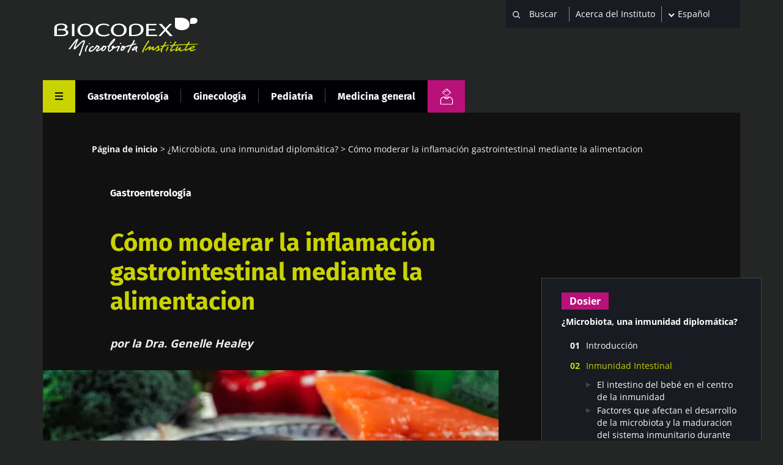

--- FILE ---
content_type: text/html; charset=UTF-8
request_url: https://www.biocodexmicrobiotainstitute.com/es/pro/como-moderar-la-inflamacion-gastrointestinal-mediante-la-alimentacion
body_size: 21873
content:
<!DOCTYPE html>
<html lang="es" dir="ltr" prefix="og: https://ogp.me/ns#">
	<head>
		<meta charset="utf-8" />
<link rel="canonical" href="https://www.biocodexmicrobiotainstitute.com/es/pro/como-moderar-la-inflamacion-gastrointestinal-mediante-la-alimentacion" />
<link rel="image_src" href="https://www.biocodexmicrobiotainstitute.com/sites/default/files/styles/meta_1200/public/2021-11/12974774_Layout_Sources_of_vitamin_D.jpg.webp?itok=VOsRMNG0||/themes/custom/biocodex/images/build/biocodex-placeholder-1200x675.jpg" />
<meta property="og:site_name" content="Biocodex Microbiota Institute" />
<meta property="og:url" content="https://www.biocodexmicrobiotainstitute.com/es/pro/como-moderar-la-inflamacion-gastrointestinal-mediante-la-alimentacion" />
<meta property="og:title" content="Cómo moderar la inflamación gastrointestinal mediante la alimentacion" />
<meta property="og:description" content="por la Dra. Genelle Healey" />
<meta property="og:image" content="https://www.biocodexmicrobiotainstitute.com/sites/default/files/styles/meta_1200/public/2021-11/12974774_Layout_Sources_of_vitamin_D.jpg.webp?itok=VOsRMNG0||/themes/custom/biocodex/images/build/biocodex-placeholder-1200x675.jpg" />
<meta name="twitter:card" content="summary_large_image" />
<meta name="twitter:title" content="Cómo moderar la inflamación gastrointestinal mediante la alimentacion" />
<meta name="twitter:description" content="por la Dra. Genelle Healey" />
<meta name="twitter:image" content="https://www.biocodexmicrobiotainstitute.com/sites/default/files/styles/meta_1200/public/2021-11/12974774_Layout_Sources_of_vitamin_D.jpg.webp?itok=VOsRMNG0||/themes/custom/biocodex/images/build/biocodex-placeholder-1200x675.jpg" />
<meta name="Generator" content="Drupal 10 (https://www.drupal.org)" />
<meta name="MobileOptimized" content="width" />
<meta name="HandheldFriendly" content="true" />
<meta name="viewport" content="width=device-width, initial-scale=1.0" />
<script type="application/ld+json">{
    "@context": "https://schema.org",
    "@graph": [
        {
            "@type": "Article",
            "@id": "https://www.biocodexmicrobiotainstitute.com/es/pro/como-moderar-la-inflamacion-gastrointestinal-mediante-la-alimentacion",
            "headline": "Cómo moderar la inflamación gastrointestinal mediante la alimentacion",
            "description": "por la Dra. Genelle Healey",
            "image": {
                "@type": "ImageObject",
                "url": "https://www.biocodexmicrobiotainstitute.com/sites/default/files/styles/meta_1200/public/2021-11/12974774_Layout_Sources_of_vitamin_D.jpg.webp?itok=VOsRMNG0||/themes/custom/biocodex/images/build/biocodex-placeholder-1200x675.jpg"
            },
            "datePublished": "2021-12-07T10:18:37+0100",
            "dateModified": "2024-08-30T16:59:45+0200",
            "isAccessibleForFree": "True",
            "author": {
                "@type": "Organization",
                "name": "Biocodex Microbiota Institute",
                "url": "https://www.biocodexmicrobiotainstitute.com",
                "logo": {
                    "@type": "ImageObject",
                    "url": "https://www.biocodexmicrobiotainstitute.com/themes/custom/biocodex/images/build/logo-biocodex-microbiota-institute.png"
                }
            }
        },
        {
            "@type": "Organization",
            "@id": "https://www.biocodexmicrobiotainstitute.com/",
            "name": "Biocodex Microbiota Institute",
            "url": "https://www.biocodexmicrobiotainstitute.com/",
            "logo": {
                "@type": "ImageObject",
                "url": "https://www.biocodexmicrobiotainstitute.com/themes/custom/biocodex/images/build/logo-biocodex-microbiota-institute.png"
            }
        },
        {
            "@type": "WebSite",
            "url": "https://www.biocodexmicrobiotainstitute.com/",
            "potentialAction": {
                "@type": "SearchAction",
                "target": {
                    "@type": "EntryPoint",
                    "urlTemplate": "https://www.biocodexmicrobiotainstitute.com/search?query={search_term_string}"
                },
                "query-input": "required name=search_term_string"
            }
        }
    ]
}</script>
<script type="application/ld+json">{
    "@context": "https://schema.org",
    "@type": "BreadcrumbList",
    "itemListElement": [
        {
            "@type": "ListItem",
            "position": 1,
            "name": "Página de inicio",
            "item": "https://www.biocodexmicrobiotainstitute.com/es/pro"
        },
        {
            "@type": "ListItem",
            "position": 2,
            "name": "¿Microbiota, una inmunidad diplomática? ",
            "item": "https://www.biocodexmicrobiotainstitute.com/es/pro/microbiota-una-inmunidad-diplomatica"
        },
        {
            "@type": "ListItem",
            "position": 3,
            "name": "Cómo moderar la inflamación gastrointestinal mediante la alimentacion"
        }
    ]
}</script>
<link rel="alternate" hreflang="en-gb" href="https://www.biocodexmicrobiotainstitute.com/en/pro/dampening-gastrointestinal-inflammation-through-nutrition" />
<link rel="alternate" hreflang="en-us" href="https://www.biocodexmicrobiotainstitute.com/en/pro/dampening-gastrointestinal-inflammation-through-nutrition" />
<link rel="alternate" hreflang="en-au" href="https://www.biocodexmicrobiotainstitute.com/en/pro/dampening-gastrointestinal-inflammation-through-nutrition" />
<link rel="alternate" hreflang="en-ca" href="https://www.biocodexmicrobiotainstitute.com/en/pro/dampening-gastrointestinal-inflammation-through-nutrition" />
<link rel="alternate" hreflang="fr-fr" href="https://www.biocodexmicrobiotainstitute.com/fr/pro/comment-controler-linflammation-gastro-intestinale-grace-la-nutrition" />
<link rel="alternate" hreflang="fr-be" href="https://www.biocodexmicrobiotainstitute.com/fr/pro/comment-controler-linflammation-gastro-intestinale-grace-la-nutrition" />
<link rel="alternate" hreflang="fr-ch" href="https://www.biocodexmicrobiotainstitute.com/fr/pro/comment-controler-linflammation-gastro-intestinale-grace-la-nutrition" />
<link rel="alternate" hreflang="fr-ca" href="https://www.biocodexmicrobiotainstitute.com/fr/pro/comment-controler-linflammation-gastro-intestinale-grace-la-nutrition" />
<link rel="alternate" hreflang="es-es" href="https://www.biocodexmicrobiotainstitute.com/es/pro/como-moderar-la-inflamacion-gastrointestinal-mediante-la-alimentacion" />
<link rel="alternate" hreflang="es-ar" href="https://www.biocodexmicrobiotainstitute.com/es/pro/como-moderar-la-inflamacion-gastrointestinal-mediante-la-alimentacion" />
<link rel="alternate" hreflang="es-bo" href="https://www.biocodexmicrobiotainstitute.com/es/pro/como-moderar-la-inflamacion-gastrointestinal-mediante-la-alimentacion" />
<link rel="alternate" hreflang="es-cl" href="https://www.biocodexmicrobiotainstitute.com/es/pro/como-moderar-la-inflamacion-gastrointestinal-mediante-la-alimentacion" />
<link rel="alternate" hreflang="es-co" href="https://www.biocodexmicrobiotainstitute.com/es/pro/como-moderar-la-inflamacion-gastrointestinal-mediante-la-alimentacion" />
<link rel="alternate" hreflang="es-cr" href="https://www.biocodexmicrobiotainstitute.com/es/pro/como-moderar-la-inflamacion-gastrointestinal-mediante-la-alimentacion" />
<link rel="alternate" hreflang="es-cu" href="https://www.biocodexmicrobiotainstitute.com/es/pro/como-moderar-la-inflamacion-gastrointestinal-mediante-la-alimentacion" />
<link rel="alternate" hreflang="es-do" href="https://www.biocodexmicrobiotainstitute.com/es/pro/como-moderar-la-inflamacion-gastrointestinal-mediante-la-alimentacion" />
<link rel="alternate" hreflang="es-ec" href="https://www.biocodexmicrobiotainstitute.com/es/pro/como-moderar-la-inflamacion-gastrointestinal-mediante-la-alimentacion" />
<link rel="alternate" hreflang="es-sv" href="https://www.biocodexmicrobiotainstitute.com/es/pro/como-moderar-la-inflamacion-gastrointestinal-mediante-la-alimentacion" />
<link rel="alternate" hreflang="es-gt" href="https://www.biocodexmicrobiotainstitute.com/es/pro/como-moderar-la-inflamacion-gastrointestinal-mediante-la-alimentacion" />
<link rel="alternate" hreflang="es-hn" href="https://www.biocodexmicrobiotainstitute.com/es/pro/como-moderar-la-inflamacion-gastrointestinal-mediante-la-alimentacion" />
<link rel="alternate" hreflang="es-mx" href="https://www.biocodexmicrobiotainstitute.com/es/pro/como-moderar-la-inflamacion-gastrointestinal-mediante-la-alimentacion" />
<link rel="alternate" hreflang="es-ni" href="https://www.biocodexmicrobiotainstitute.com/es/pro/como-moderar-la-inflamacion-gastrointestinal-mediante-la-alimentacion" />
<link rel="alternate" hreflang="es-pa" href="https://www.biocodexmicrobiotainstitute.com/es/pro/como-moderar-la-inflamacion-gastrointestinal-mediante-la-alimentacion" />
<link rel="alternate" hreflang="es-py" href="https://www.biocodexmicrobiotainstitute.com/es/pro/como-moderar-la-inflamacion-gastrointestinal-mediante-la-alimentacion" />
<link rel="alternate" hreflang="es-pr" href="https://www.biocodexmicrobiotainstitute.com/es/pro/como-moderar-la-inflamacion-gastrointestinal-mediante-la-alimentacion" />
<link rel="alternate" hreflang="es-uy" href="https://www.biocodexmicrobiotainstitute.com/es/pro/como-moderar-la-inflamacion-gastrointestinal-mediante-la-alimentacion" />
<link rel="alternate" hreflang="es-ve" href="https://www.biocodexmicrobiotainstitute.com/es/pro/como-moderar-la-inflamacion-gastrointestinal-mediante-la-alimentacion" />
<link rel="alternate" hreflang="es-us" href="https://www.biocodexmicrobiotainstitute.com/es/pro/como-moderar-la-inflamacion-gastrointestinal-mediante-la-alimentacion" />
<link rel="alternate" hreflang="x-default" href="https://www.biocodexmicrobiotainstitute.com/es/pro/como-moderar-la-inflamacion-gastrointestinal-mediante-la-alimentacion" />
<link rel="alternate" hreflang="ru-ru" href="https://www.biocodexmicrobiotainstitute.com/ru/pro/kak-izbavitsya-ot-vospaleniya-zheludochno-kishechnogo-trakta-s-pomoschyu-diety" />
<link rel="alternate" hreflang="pt-br" href="https://www.biocodexmicrobiotainstitute.com/pt/pro/amortecimento-da-inflamacao-gastrointestinal-atraves-da-nutricao" />
<link rel="alternate" hreflang="pt-pt" href="https://www.biocodexmicrobiotainstitute.com/pt/pro/amortecimento-da-inflamacao-gastrointestinal-atraves-da-nutricao" />
<link rel="alternate" hreflang="pl-pl" href="https://www.biocodexmicrobiotainstitute.com/pl/pro/lagodzenie-stanow-zapalnych-zoladka-i-jelit-dieta" />
<link rel="icon" href="/themes/custom/biocodex/images/favicon/Favicon-Biocodex-80x80px.png" type="image/png" />

    <title>Cómo moderar la inflamación gastrointestinal mediante la alimentacion | Contenido para profesionales de la salud | Instituto de la Microbiota</title>
    <meta name="robots" content="max-snippet:-1, max-image-preview:large, max-video-preview:-1">

    
    <style>
              /* fira-sans-regular - latin-ext_latin */
        @font-face {
          font-family: 'Fira Sans';
          font-style: normal;
          font-weight: 400;
          font-display:swap;
          src: url('/themes/custom/biocodex/fonts/fira-sans-v11-latin-ext_latin-regular.eot'); /* IE9 Compat Modes */
          src: local(''), url('/themes/custom/biocodex/fonts/fira-sans-v11-latin-ext_latin-regular.eot?#iefix') format('embedded-opentype'), /* IE6-IE8 */
          url('/themes/custom/biocodex/fonts/fira-sans-v11-latin-ext_latin-regular.woff2') format('woff2'), /* Super Modern Browsers */
          url('/themes/custom/biocodex/fonts/fira-sans-v11-latin-ext_latin-regular.woff') format('woff'), /* Modern Browsers */
          url('/themes/custom/biocodex/fonts/fira-sans-v11-latin-ext_latin-regular.ttf') format('truetype'), /* Safari, Android, iOS */
          url('/themes/custom/biocodex/fonts/fira-sans-v11-latin-ext_latin-regular.svg#FiraSans') format('svg'); /* Legacy iOS */
        }
        /* fira-sans-700 - latin-ext_latin */
        @font-face {
          font-family: 'Fira Sans';
          font-style: normal;
          font-weight: 700;
          font-display:swap;
          src: url('/themes/custom/biocodex/fonts/fira-sans-v11-latin-ext_latin-700.eot'); /* IE9 Compat Modes */
          src: local(''), url('/themes/custom/biocodex/fonts/fira-sans-v11-latin-ext_latin-700.eot?#iefix') format('embedded-opentype'), /* IE6-IE8 */
          url('/themes/custom/biocodex/fonts/fira-sans-v11-latin-ext_latin-700.woff2') format('woff2'), /* Super Modern Browsers */
          url('/themes/custom/biocodex/fonts/fira-sans-v11-latin-ext_latin-700.woff') format('woff'), /* Modern Browsers */
          url('/themes/custom/biocodex/fonts/fira-sans-v11-latin-ext_latin-700.ttf') format('truetype'), /* Safari, Android, iOS */
          url('/themes/custom/biocodex/fonts/fira-sans-v11-latin-ext_latin-700.svg#FiraSans') format('svg'); /* Legacy iOS */
        }

        /* open-sans-regular - latin-ext_latin */
        @font-face {
          font-family: 'Open Sans';
          font-style: normal;
          font-weight: 400;
          font-display:swap;
          src: url('/themes/custom/biocodex/fonts/open-sans-v26-latin-ext_latin-regular.eot'); /* IE9 Compat Modes */
          src: local(''), url('/themes/custom/biocodex/fonts/open-sans-v26-latin-ext_latin-regular.eot?#iefix') format('embedded-opentype'), /* IE6-IE8 */
          url('/themes/custom/biocodex/fonts/open-sans-v26-latin-ext_latin-regular.woff2') format('woff2'), /* Super Modern Browsers */
          url('/themes/custom/biocodex/fonts/open-sans-v26-latin-ext_latin-regular.woff') format('woff'), /* Modern Browsers */
          url('/themes/custom/biocodex/fonts/open-sans-v26-latin-ext_latin-regular.ttf') format('truetype'), /* Safari, Android, iOS */
          url('/themes/custom/biocodex/fonts/open-sans-v26-latin-ext_latin-regular.svg#OpenSans') format('svg'); /* Legacy iOS */
        }
        /* open-sans-700 - latin-ext_latin */
        @font-face {
          font-family: 'Open Sans';
          font-style: normal;
          font-weight: 700;
          font-display:swap;
          src: url('/themes/custom/biocodex/fonts/open-sans-v26-latin-ext_latin-700.eot'); /* IE9 Compat Modes */
          src: local(''), url('/themes/custom/biocodex/fonts/open-sans-v26-latin-ext_latin-700.eot?#iefix') format('embedded-opentype'), /* IE6-IE8 */
          url('/themes/custom/biocodex/fonts/open-sans-v26-latin-ext_latin-700.woff2') format('woff2'), /* Super Modern Browsers */
          url('/themes/custom/biocodex/fonts/open-sans-v26-latin-ext_latin-700.woff') format('woff'), /* Modern Browsers */
          url('/themes/custom/biocodex/fonts/open-sans-v26-latin-ext_latin-700.ttf') format('truetype'), /* Safari, Android, iOS */
          url('/themes/custom/biocodex/fonts/open-sans-v26-latin-ext_latin-700.svg#OpenSans') format('svg'); /* Legacy iOS */
        }
          </style> 

    <link rel="stylesheet" media="all" href="/sites/default/files/css/css_G8od0pNmNHgWzHlZLrwq6vc4785lhvuDfyfr3k-CiBs.css?delta=0&amp;language=es&amp;theme=biocodex&amp;include=[base64]" />
<link rel="stylesheet" media="all" href="/sites/default/files/css/css_NCKre80AihL6BnJp0bA4B9TcNxxiwWfuWaqyJxGiQGo.css?delta=1&amp;language=es&amp;theme=biocodex&amp;include=[base64]" />

    

    
    <!-- Google Tag Manager -->
    <script>
      !function(e,t,a,n){e[n]=e[n]||[],e[n].push({"gtm.start":(new Date).getTime(),event:"gtm.js"}),n=t.getElementsByTagName(a)[0],(a=t.createElement(a)).async=!0,a.src="https://www.googletagmanager.com/gtm.js?id=GTM-WRNNPRH",n.parentNode.insertBefore(a,n)}(window,document,"script","dataLayer");
    </script>
    <!-- End Google Tag Manager -->
  </head>
  <body class="role-anonymous section-pro site-lang-es path-node page-node-type-detail-page">
        <a href="#main-content" class="visually-hidden focusable skip-link" id="linkMainContentHidden">
      Pasar al contenido principal
    </a>
    
      <div class="dialog-off-canvas-main-canvas" data-off-canvas-main-canvas>
    <div class="layout-container">

  <header class="main-header" role="banner">
    
<div class="header-top">
	<div class="logo">
					<a href="/es/pro">
				<img src="/themes/custom/biocodex/images/build/logo-biocodex-pro.svg" alt="" width="273" height="78"/>
			</a>
			</div>

	<div class="header-forms">
		<div class="search-block">
							<div class="views-exposed-form bef-exposed-form" data-drupal-selector="views-exposed-form-search-page-pro" id="block-exposedformsearchpage-pro">
  
    
      <form action="/es/pro/search" method="get" id="views-exposed-form-search-page-pro" accept-charset="UTF-8">
  <div class="js-form-item form-item js-form-type-textfield form-type-textfield js-form-item-query form-item-query">
      
        <input placeholder="Buscar" data-drupal-selector="edit-query" type="text" id="edit-query" name="query" value="" size="30" maxlength="128" class="form-text" />

        </div>
<div data-drupal-selector="edit-actions" class="form-actions js-form-wrapper form-wrapper" id="edit-actions"><input data-drupal-selector="edit-submit-search" type="submit" id="edit-submit-search" value="Apply" class="button js-form-submit form-submit" />
</div>


</form>

    </div>

					</div>
		<div class="about-block">

			
																<a href="/es/acerca-del-instituto">Acerca del Instituto</a>
									</div>
		<div class="language-block">
			<div id="block-dropdownlanguagecontent">
  
    
        <div class="dropbutton-wrapper"><div class="dropbutton-widget"><ul class="dropdown-language-item dropbutton"><li class="es"><span class="language-link active-language">Español</span></li><li class="en"><a href="/en/pro/dampening-gastrointestinal-inflammation-through-nutrition" class="language-link" hreflang="en">English</a></li><li class="fr"><a href="/fr/pro/comment-controler-linflammation-gastro-intestinale-grace-la-nutrition" class="language-link" hreflang="fr">Français</a></li><li class="ru"><a href="/ru/pro/kak-izbavitsya-ot-vospaleniya-zheludochno-kishechnogo-trakta-s-pomoschyu-diety" class="language-link" hreflang="ru">Russian</a></li><li class="pt-pt"><a href="/pt/pro/amortecimento-da-inflamacao-gastrointestinal-atraves-da-nutricao" class="language-link" hreflang="pt-pt">Portuguese</a></li><li class="pl"><a href="/pl/pro/lagodzenie-stanow-zapalnych-zoladka-i-jelit-dieta" class="language-link" hreflang="pl">Polish</a></li></ul></div></div>
    </div>

		</div>

		<button class="toggle-menu">
			<span class="mobile">
				Menú
			</span>
			<svg width="13" height="13" viewbox="0 0 13 13" fill="none" xmlns="http://www.w3.org/2000/svg">
				<line y1="1" x2="13" y2="1" stroke="white" stroke-width="2"/>
				<path d="M0 6.10254H13" stroke="white" stroke-width="2"/>
				<path d="M0 11.2305L13 11.2305" stroke="white" stroke-width="2"/>
			</svg>

		</button>

		
	</div>
</div>

<div class="header-bottom">
	
	  <nav class="breadcrumb" role="navigation" aria-labelledby="system-breadcrumb">
    <h2 id="system-breadcrumb" class="visually-hidden">Sobrescribir enlaces de ayuda a la navegación</h2>
    <ol>
          <li>
                  <a href="/es/pro">Página de inicio</a>
              </li>
          <li>
                  <a href="/es/pro/microbiota-una-inmunidad-diplomatica">¿Microbiota, una inmunidad diplomática?</a>
              </li>
          <li>
                  Cómo moderar la inflamación gastrointestinal mediante la alimentacion
              </li>
        </ol>
  </nav>


	<button class="toggle-menu">
		<span class="mobile">Menú</span>
		<svg class="burger-icon" width="13" height="13" viewbox="0 0 13 13" fill="none" xmlns="http://www.w3.org/2000/svg">
			<line y1="1" x2="13" y2="1" stroke="white" stroke-width="2"/>
			<path d="M0 6.10254H13" stroke="white" stroke-width="2"/>
			<path d="M0 11.2305L13 11.2305" stroke="white" stroke-width="2"/>
		</svg>
		<svg class="close-icon" height="23" viewBox="0 0 48 48" width="23" xmlns="http://www.w3.org/2000/svg"><path fill="white" d="M38 12.83l-2.83-2.83-11.17 11.17-11.17-11.17-2.83 2.83 11.17 11.17-11.17 11.17 2.83 2.83 11.17-11.17 11.17 11.17 2.83-2.83-11.17-11.17z"/></svg>
	</button>

			<div class="hover-big-menu">
			

  <ul class="menu menu-level-0">
            
      <li class="menu-item menu-item--expanded">
        <a href="/es/pro/nuestras-publicacciones" data-drupal-link-system-path="node/1604">Nuestras publicacciones</a>
                          
  
  <div class="menu_link_content menu-link-contentmain-navigation-pro view-mode-default menu-dropdown menu-dropdown-0 menu-type-default">
              
  <ul class="menu menu-level-1">
            
      <li class="menu-item">
        <a href="/es/pro/noticias" data-drupal-link-system-path="node/1603">Noticias</a>
                          
  
  <div class="menu_link_content menu-link-contentmain-navigation-pro view-mode-default menu-dropdown menu-dropdown-1 menu-type-default">
              
      </div>



              </li>
                
      <li class="menu-item">
        <a href="/es/pro/la-microbiota-magazine" data-drupal-link-system-path="node/1596">HCP Magazine</a>
                          
  
  <div class="menu_link_content menu-link-contentmain-navigation-pro view-mode-default menu-dropdown menu-dropdown-1 menu-type-default">
              
      </div>



              </li>
                
      <li class="menu-item">
        <a href="/es/pro/paginas-tematicas-pro" data-drupal-link-system-path="node/2288">Páginas temáticas</a>
                          
  
  <div class="menu_link_content menu-link-contentmain-navigation-pro view-mode-default menu-dropdown menu-dropdown-1 menu-type-default">
              
      </div>



              </li>
                
      <li class="menu-item">
        <a href="/es/pro/perspectiva-de-expertos" data-drupal-link-system-path="node/2289">Perspectiva de los expertos</a>
                          
  
  <div class="menu_link_content menu-link-contentmain-navigation-pro view-mode-default menu-dropdown menu-dropdown-1 menu-type-default">
              
      </div>



              </li>
                
      <li class="menu-item">
        <a href="/es/pro/carpeta-tematica" data-drupal-link-system-path="node/105">Carpeta temática</a>
                          
  
  <div class="menu_link_content menu-link-contentmain-navigation-pro view-mode-default menu-dropdown menu-dropdown-1 menu-type-default">
              
      </div>



              </li>
                
      <li class="menu-item">
        <a href="/es/pro/sintesis-microbiota-magazine" data-drupal-link-system-path="node/1833">Síntesis – Microbiota Magazine</a>
                          
  
  <div class="menu_link_content menu-link-contentmain-navigation-pro view-mode-default menu-dropdown menu-dropdown-1 menu-type-default">
              
      </div>



              </li>
        </ul>



      </div>



              </li>
                
      <li class="menu-item menu-item--expanded">
        <a href="/es/acerca-del-instituto" data-drupal-link-system-path="node/2520">Acerca del Instituto</a>
                          
  
  <div class="menu_link_content menu-link-contentmain-navigation-pro view-mode-default menu-dropdown menu-dropdown-0 menu-type-default">
              
  <ul class="menu menu-level-1">
            
      <li class="menu-item">
        <a href="/es/acerca-del-instituto" data-drupal-link-system-path="node/2520">Acerca del Instituto</a>
                          
  
  <div class="menu_link_content menu-link-contentmain-navigation-pro view-mode-default menu-dropdown menu-dropdown-1 menu-type-default">
              
      </div>



              </li>
                
      <li class="menu-item">
        <a href="/es/observatorio-internacional-microbiotas" data-drupal-link-system-path="node/2726">Observatorio Internacional de las Microbiotas</a>
                          
  
  <div class="menu_link_content menu-link-contentmain-navigation-pro view-mode-default menu-dropdown menu-dropdown-1 menu-type-default">
              
      </div>



              </li>
                
      <li class="menu-item">
        <a href="/es/pro/sala-de-prensa" data-drupal-link-system-path="node/1610">Sala de prensa</a>
                          
  
  <div class="menu_link_content menu-link-contentmain-navigation-pro view-mode-default menu-dropdown menu-dropdown-1 menu-type-default">
              
      </div>



              </li>
                
      <li class="menu-item">
        <a href="/es/pro/asociaciones" data-drupal-link-system-path="node/1608">Asociaciones</a>
                          
  
  <div class="menu_link_content menu-link-contentmain-navigation-pro view-mode-default menu-dropdown menu-dropdown-1 menu-type-default">
              
      </div>



              </li>
        </ul>



      </div>



              </li>
                
      <li class="menu-item menu-item--expanded">
        <a href="/es/pro/congresos" data-drupal-link-system-path="node/1607">Congresos</a>
                          
  
  <div class="menu_link_content menu-link-contentmain-navigation-pro view-mode-default menu-dropdown menu-dropdown-0 menu-type-default">
              
  <ul class="menu menu-level-1">
            
      <li class="menu-item">
        <a href="/es/pro/agenda" data-drupal-link-system-path="node/69">Agenda</a>
                          
  
  <div class="menu_link_content menu-link-contentmain-navigation-pro view-mode-default menu-dropdown menu-dropdown-1 menu-type-default">
              
      </div>



              </li>
                
      <li class="menu-item">
        <a href="/es/pro/de-vuelta-del-congreso" data-drupal-link-system-path="node/1606">De vuelta del congreso</a>
                          
  
  <div class="menu_link_content menu-link-contentmain-navigation-pro view-mode-default menu-dropdown menu-dropdown-1 menu-type-default">
              
      </div>



              </li>
        </ul>



      </div>



              </li>
                
      <li class="menu-item menu-item--expanded">
        <a href="/es/pro/los-profesionales-sanitarios-tienen-una-oportunidad-unica-de-recibir-una-formacion-sobre-la" data-drupal-link-system-path="node/1539">Formación Médica Continua</a>
                          
  
  <div class="menu_link_content menu-link-contentmain-navigation-pro view-mode-default menu-dropdown menu-dropdown-0 menu-type-default">
              
  <ul class="menu menu-level-1">
            
      <li class="menu-item">
        <a href="/es/pro/los-profesionales-sanitarios-tienen-una-oportunidad-unica-de-recibir-una-formacion-sobre-la" data-drupal-link-system-path="node/1539">Cursos que generan créditos</a>
                          
  
  <div class="menu_link_content menu-link-contentmain-navigation-pro view-mode-default menu-dropdown menu-dropdown-1 menu-type-default">
              
      </div>



              </li>
        </ul>



      </div>



              </li>
                
      <li class="menu-item menu-item--expanded">
        <a href="/es/pro/documentos-utiles" data-drupal-link-system-path="node/2291">Documentos útiles</a>
                          

  
  <div class="menu_link_content menu-link-contentmain-navigation-pro view-mode-default menu-dropdown menu-dropdown-0 menu-type-default">
              
  <ul class="menu menu-level-1">
            
      <li class="menu-item">
        <a href="/es/pro/infografias-para-compartir-con-sus-pacientes" data-drupal-link-system-path="node/58">Infografías</a>
                          
  
  <div class="menu_link_content menu-link-contentmain-navigation-pro view-mode-default menu-dropdown menu-dropdown-1 menu-type-default">
              
      </div>



              </li>
                
      <li class="menu-item">
        <a href="/es/pro/manuales-para-diagnosticar" class="tr-hide" data-drupal-link-system-path="node/3018">Manuales para diagnosticar</a>
                          
  
  <div class="menu_link_content menu-link-contentmain-navigation-pro view-mode-default menu-dropdown menu-dropdown-1 menu-type-default">
              
      </div>



              </li>
                
      <li class="menu-item">
        <a href="/es/patients-stories-testimonios-de-pacientes" data-drupal-link-system-path="node/2303">Testimonios de pacientes</a>
                          
  
  <div class="menu_link_content menu-link-contentmain-navigation-pro view-mode-default menu-dropdown menu-dropdown-1 menu-type-default">
              
      </div>



              </li>
        </ul>



      </div>
		<div class="social-links">
		

<h4>Sigue la comunidad de la microbiota</h4>

<ul>
	<li><a href="https://www.facebook.com/MicrobiotaInstituteMexico/" class="facebook" target="_blank" title="Visite nuestra pagina de Facebook">Facebook</a> </li>
	<li><a href="https://twitter.com/Microbiota_Inst" class="twitter" target="_blank" title="twitter title">Twitter</a></li>
      <li><a href="https://www.linkedin.com/company/biocodex-microbiota-institute/" class="linkedin" target="_blank" title="linkedin title">LinkedIn</a></li>
    <li><a href="https://www.youtube.com/channel/UCUMoNdF5oh_ruYxpd6tkHoA" class="youtube" target="_blank" title="youtube title">YouTube</a></li>
  <li><a href="https://www.instagram.com/myhealthmymicrobiota/" class="instagram" target="_blank" title="Myhealthmymicrobiota Instagram account">Instagram</a></li>
  <li><a href="https://bsky.app/profile/microbiotainst.bsky.social" class="bluesky" target="_blank" title="Myhealthmymicrobiota Bluesky account">Bluesky</a></li>

</ul>
	</div>



              </li>
        </ul>


<div class="burger-bottom desk-only">
		<div class="content-wrapper">
	<div class="title-wrapper">
		<h3>Espacio para el público general</h3>
		<a href="/es"><span>Encuentra aquí tu espacio dedicado</span></a>
	</div>
				<div class="logo">
			<img src="/themes/custom/biocodex/images/build/biocodex_corporate_logo.svg" alt="" />
		</div>
	</div>
</div>

		</div>
		<div class="views-element-container"><div class="view view-vertical view-id-vertical view-display-id-menu_pro js-view-dom-id-04701f8450dd94bcf3ef663d99be91e3fc849f487de3ceb0e51c1623698c05af">
  
    
      
      <div class="view-content">
      



    <div  class="row first odd">
  
    
      <div >
  
    
      <a href="/es/pro/gastroenterologia" hreflang="es">Gastroenterología</a>

      </div>
  


    </div>
  

    <div  class="row even">
  
    
      <div >
  
    
      <a href="/es/pro/ginecologia" hreflang="es">Ginecología</a>

      </div>
  


    </div>
  

    <div  class="row odd">
  
    
      <div >
  
    
      <a href="/es/pro/pediatria" hreflang="es">Pediatría</a>

      </div>
  


    </div>
  

    <div  class="row last even">
  
    
      <div >
  
    
      <a href="/es/pro/medicina-general" hreflang="es">Medicina general</a>

      </div>
  


    </div>
  


    </div>
  
          </div>
</div>

		<a class="btn-switch public" title="Área para el público general" href="/es">
			<img src="/themes/custom/biocodex/images/build/picto-gp.svg" alt=""/>
		</a>
	
</div>
  </header>

  
  

  
    <div class="region region-highlighted">
    <div data-drupal-messages-fallback class="hidden"></div>

  </div>


  

  <main role="main">
    <a id="main-content" tabindex="-1"></a>
    <div class="layout-content">
        <div class="region region-content">
    <div id="block-biocodex-content">
  
    
      
	




<article data-vertical="gastroenterology" data-main-topic="Diet" data-node-id="1771" class="node background-holder dossier-mode sidebar-enabled node--type-detail-page node--id--1771 node--promoted sidebar-enabled node--view-mode-full" data-sticky-container>

      <div class="breadcrumb-wrapper">
      
	  <nav class="breadcrumb" role="navigation" aria-labelledby="system-breadcrumb">
    <h2 id="system-breadcrumb" class="visually-hidden">Sobrescribir enlaces de ayuda a la navegación</h2>
    <ol>
          <li>
                  <a href="/es/pro">Página de inicio</a>
              </li>
          <li>
                  <a href="/es/pro/microbiota-una-inmunidad-diplomatica">¿Microbiota, una inmunidad diplomática?</a>
              </li>
          <li>
                  Cómo moderar la inflamación gastrointestinal mediante la alimentacion
              </li>
        </ol>
  </nav>


    </div>
  
			<div class="views-element-container"><div class="view view-content-bottom-related view-id-content_bottom_related view-display-id-detail_header js-view-dom-id-823cf3b0f1ef31b8dbed67cf4a1edbbb3a41de378c06f1f10a49c8ced7b38a1f">
  
    
      
      <div class="view-content">
      



  
    
    <div class="vertical-wrapper">

<a href="/es/pro/gastroenterologia" hreflang="es">Gastroenterología</a>
</div>

  


    </div>
  
          </div>
</div>

	
	
			<h1>
			<span class="field field--name-title field--type-string field--label-hidden">Cómo moderar la inflamación gastrointestinal mediante la alimentacion</span>

		</h1>
		

		<section class="identity main_identity">
		
    <div class="field field--name-field-ref-main-topic field--type-entity-reference field--label-hidden field__items">
              				<a href="/es/t/alimentacion-0?public=20" target="_blank">Alimentación</a>
          </div>

		<div class="refs-container">
								
					</div>
	</section>
	<div class="introtext">
		
            <p><em><strong>por la Dra. Genelle Healey</strong></em></p>
      
	</div>
                
<div class="left-sticky-bar" data-margin-top="100">
  <div class="left-sticky-bar_content">
    <div class="hover-element pink big-menu">
      <a href="#" class="toggle-menu-sidebar bar-item menu-icon">
        <svg class="burger-icon" width="13" height="13" viewbox="0 0 13 13" fill="none" xmlns="http://www.w3.org/2000/svg">
          <line y1="1" x2="13" y2="1" stroke="white" stroke-width="2"/>
          <path d="M0 6.10254H13" stroke="white" stroke-width="2"/>
          <path d="M0 11.2305L13 11.2305" stroke="white" stroke-width="2"/>
        </svg>
        <svg class="close-icon" height="23" viewbox="0 0 48 48" width="23" xmlns="http://www.w3.org/2000/svg"><path d="M38 12.83l-2.83-2.83-11.17 11.17-11.17-11.17-2.83 2.83 11.17 11.17-11.17 11.17 2.83 2.83 11.17-11.17 11.17 11.17 2.83-2.83-11.17-11.17z" fill="#FFFFFF"/><path d="M0 0h48v48h-48z" fill="none"/></svg>
      </a>
              <div class="hover-big-menu">
          <div class="views-element-container"><div class="view view-vertical view-id-vertical view-display-id-menu_pro js-view-dom-id-b500efb6a7eba3463e0c40ddf606fcec8890bc19468226043a3ce271a05d0052">
  
    
      
      <div class="view-content">
      



    <div  class="row first odd">
  
    
      <div >
  
    
      <a href="/es/pro/gastroenterologia" hreflang="es">Gastroenterología</a>

      </div>
  


    </div>
  

    <div  class="row even">
  
    
      <div >
  
    
      <a href="/es/pro/ginecologia" hreflang="es">Ginecología</a>

      </div>
  


    </div>
  

    <div  class="row odd">
  
    
      <div >
  
    
      <a href="/es/pro/pediatria" hreflang="es">Pediatría</a>

      </div>
  


    </div>
  

    <div  class="row last even">
  
    
      <div >
  
    
      <a href="/es/pro/medicina-general" hreflang="es">Medicina general</a>

      </div>
  


    </div>
  


    </div>
  
          </div>
</div>

          

  <ul class="menu menu-level-0">
            
      <li class="menu-item menu-item--expanded">
        <a href="/es/pro/nuestras-publicacciones" data-drupal-link-system-path="node/1604">Nuestras publicacciones</a>
                          
  
  <div class="menu_link_content menu-link-contentmain-navigation-pro view-mode-default menu-dropdown menu-dropdown-0 menu-type-default">
              
  <ul class="menu menu-level-1">
            
      <li class="menu-item">
        <a href="/es/pro/noticias" data-drupal-link-system-path="node/1603">Noticias</a>
                          
  
  <div class="menu_link_content menu-link-contentmain-navigation-pro view-mode-default menu-dropdown menu-dropdown-1 menu-type-default">
              
      </div>



              </li>
                
      <li class="menu-item">
        <a href="/es/pro/la-microbiota-magazine" data-drupal-link-system-path="node/1596">HCP Magazine</a>
                          
  
  <div class="menu_link_content menu-link-contentmain-navigation-pro view-mode-default menu-dropdown menu-dropdown-1 menu-type-default">
              
      </div>



              </li>
                
      <li class="menu-item">
        <a href="/es/pro/paginas-tematicas-pro" data-drupal-link-system-path="node/2288">Páginas temáticas</a>
                          
  
  <div class="menu_link_content menu-link-contentmain-navigation-pro view-mode-default menu-dropdown menu-dropdown-1 menu-type-default">
              
      </div>



              </li>
                
      <li class="menu-item">
        <a href="/es/pro/perspectiva-de-expertos" data-drupal-link-system-path="node/2289">Perspectiva de los expertos</a>
                          
  
  <div class="menu_link_content menu-link-contentmain-navigation-pro view-mode-default menu-dropdown menu-dropdown-1 menu-type-default">
              
      </div>



              </li>
                
      <li class="menu-item">
        <a href="/es/pro/carpeta-tematica" data-drupal-link-system-path="node/105">Carpeta temática</a>
                          
  
  <div class="menu_link_content menu-link-contentmain-navigation-pro view-mode-default menu-dropdown menu-dropdown-1 menu-type-default">
              
      </div>



              </li>
                
      <li class="menu-item">
        <a href="/es/pro/sintesis-microbiota-magazine" data-drupal-link-system-path="node/1833">Síntesis – Microbiota Magazine</a>
                          
  
  <div class="menu_link_content menu-link-contentmain-navigation-pro view-mode-default menu-dropdown menu-dropdown-1 menu-type-default">
              
      </div>



              </li>
        </ul>



      </div>



              </li>
                
      <li class="menu-item menu-item--expanded">
        <a href="/es/acerca-del-instituto" data-drupal-link-system-path="node/2520">Acerca del Instituto</a>
                          
  
  <div class="menu_link_content menu-link-contentmain-navigation-pro view-mode-default menu-dropdown menu-dropdown-0 menu-type-default">
              
  <ul class="menu menu-level-1">
            
      <li class="menu-item">
        <a href="/es/acerca-del-instituto" data-drupal-link-system-path="node/2520">Acerca del Instituto</a>
                          
  
  <div class="menu_link_content menu-link-contentmain-navigation-pro view-mode-default menu-dropdown menu-dropdown-1 menu-type-default">
              
      </div>



              </li>
                
      <li class="menu-item">
        <a href="/es/observatorio-internacional-microbiotas" data-drupal-link-system-path="node/2726">Observatorio Internacional de las Microbiotas</a>
                          
  
  <div class="menu_link_content menu-link-contentmain-navigation-pro view-mode-default menu-dropdown menu-dropdown-1 menu-type-default">
              
      </div>



              </li>
                
      <li class="menu-item">
        <a href="/es/pro/sala-de-prensa" data-drupal-link-system-path="node/1610">Sala de prensa</a>
                          
  
  <div class="menu_link_content menu-link-contentmain-navigation-pro view-mode-default menu-dropdown menu-dropdown-1 menu-type-default">
              
      </div>



              </li>
                
      <li class="menu-item">
        <a href="/es/pro/asociaciones" data-drupal-link-system-path="node/1608">Asociaciones</a>
                          
  
  <div class="menu_link_content menu-link-contentmain-navigation-pro view-mode-default menu-dropdown menu-dropdown-1 menu-type-default">
              
      </div>



              </li>
        </ul>



      </div>



              </li>
                
      <li class="menu-item menu-item--expanded">
        <a href="/es/pro/congresos" data-drupal-link-system-path="node/1607">Congresos</a>
                          
  
  <div class="menu_link_content menu-link-contentmain-navigation-pro view-mode-default menu-dropdown menu-dropdown-0 menu-type-default">
              
  <ul class="menu menu-level-1">
            
      <li class="menu-item">
        <a href="/es/pro/agenda" data-drupal-link-system-path="node/69">Agenda</a>
                          
  
  <div class="menu_link_content menu-link-contentmain-navigation-pro view-mode-default menu-dropdown menu-dropdown-1 menu-type-default">
              
      </div>



              </li>
                
      <li class="menu-item">
        <a href="/es/pro/de-vuelta-del-congreso" data-drupal-link-system-path="node/1606">De vuelta del congreso</a>
                          
  
  <div class="menu_link_content menu-link-contentmain-navigation-pro view-mode-default menu-dropdown menu-dropdown-1 menu-type-default">
              
      </div>



              </li>
        </ul>



      </div>



              </li>
                
      <li class="menu-item menu-item--expanded">
        <a href="/es/pro/los-profesionales-sanitarios-tienen-una-oportunidad-unica-de-recibir-una-formacion-sobre-la" data-drupal-link-system-path="node/1539">Formación Médica Continua</a>
                          
  
  <div class="menu_link_content menu-link-contentmain-navigation-pro view-mode-default menu-dropdown menu-dropdown-0 menu-type-default">
              
  <ul class="menu menu-level-1">
            
      <li class="menu-item">
        <a href="/es/pro/los-profesionales-sanitarios-tienen-una-oportunidad-unica-de-recibir-una-formacion-sobre-la" data-drupal-link-system-path="node/1539">Cursos que generan créditos</a>
                          
  
  <div class="menu_link_content menu-link-contentmain-navigation-pro view-mode-default menu-dropdown menu-dropdown-1 menu-type-default">
              
      </div>



              </li>
        </ul>



      </div>



              </li>
                
      <li class="menu-item menu-item--expanded">
        <a href="/es/pro/documentos-utiles" data-drupal-link-system-path="node/2291">Documentos útiles</a>
                          

  
  <div class="menu_link_content menu-link-contentmain-navigation-pro view-mode-default menu-dropdown menu-dropdown-0 menu-type-default">
              
  <ul class="menu menu-level-1">
            
      <li class="menu-item">
        <a href="/es/pro/infografias-para-compartir-con-sus-pacientes" data-drupal-link-system-path="node/58">Infografías</a>
                          
  
  <div class="menu_link_content menu-link-contentmain-navigation-pro view-mode-default menu-dropdown menu-dropdown-1 menu-type-default">
              
      </div>



              </li>
                
      <li class="menu-item">
        <a href="/es/pro/manuales-para-diagnosticar" class="tr-hide" data-drupal-link-system-path="node/3018">Manuales para diagnosticar</a>
                          
  
  <div class="menu_link_content menu-link-contentmain-navigation-pro view-mode-default menu-dropdown menu-dropdown-1 menu-type-default">
              
      </div>



              </li>
                
      <li class="menu-item">
        <a href="/es/patients-stories-testimonios-de-pacientes" data-drupal-link-system-path="node/2303">Testimonios de pacientes</a>
                          
  
  <div class="menu_link_content menu-link-contentmain-navigation-pro view-mode-default menu-dropdown menu-dropdown-1 menu-type-default">
              
      </div>



              </li>
        </ul>



      </div>
		<div class="social-links">
		

<h4>Sigue la comunidad de la microbiota</h4>

<ul>
	<li><a href="https://www.facebook.com/MicrobiotaInstituteMexico/" class="facebook" target="_blank" title="Visite nuestra pagina de Facebook">Facebook</a> </li>
	<li><a href="https://twitter.com/Microbiota_Inst" class="twitter" target="_blank" title="twitter title">Twitter</a></li>
      <li><a href="https://www.linkedin.com/company/biocodex-microbiota-institute/" class="linkedin" target="_blank" title="linkedin title">LinkedIn</a></li>
    <li><a href="https://www.youtube.com/channel/UCUMoNdF5oh_ruYxpd6tkHoA" class="youtube" target="_blank" title="youtube title">YouTube</a></li>
  <li><a href="https://www.instagram.com/myhealthmymicrobiota/" class="instagram" target="_blank" title="Myhealthmymicrobiota Instagram account">Instagram</a></li>
  <li><a href="https://bsky.app/profile/microbiotainst.bsky.social" class="bluesky" target="_blank" title="Myhealthmymicrobiota Bluesky account">Bluesky</a></li>

</ul>
	</div>



              </li>
        </ul>


<div class="burger-bottom desk-only">
		<div class="content-wrapper">
	<div class="title-wrapper">
		<h3>Espacio para el público general</h3>
		<a href="/es"><span>Encuentra aquí tu espacio dedicado</span></a>
	</div>
				<div class="logo">
			<img src="/themes/custom/biocodex/images/build/biocodex_corporate_logo.svg" alt="" />
		</div>
	</div>
</div>

        </div>

      
    </div>

    <div class="hover-element sources-tab" style="display:none;">
      <div class="bar-item shield-icon">
        <svg width="30" height="30" viewbox="0 0 32 32" fill="none" xmlns="http://www.w3.org/2000/svg">
          <path d="M2.64992 15.4956C-0.0959751 20.8503 -0.312757 26.0064 2.58669 28.9051C4.0048 30.3228 5.95582 31 8.21396 31C10.5714 31 13.2631 30.2505 16 28.8509C18.7369 30.2595 21.4286 31 23.786 31C26.0351 31 27.9952 30.3228 29.4133 28.9051C32.3128 26.0064 32.096 20.8503 29.3501 15.4956C32.096 10.1408 32.3128 4.98471 29.4133 2.08609C26.5139 -0.812524 21.3563 -0.595805 16 2.1493C10.6437 -0.595805 5.48613 -0.812524 2.58669 2.08609C-0.312757 4.98471 -0.0959751 10.1408 2.64992 15.4956ZM3.86028 27.6228C1.78279 25.5459 1.90925 21.654 3.76092 17.4551C4.97128 19.3965 6.49778 21.3199 8.33138 23.153C10.156 24.977 12.0889 26.5121 14.0309 27.7221C9.83078 29.5733 5.94679 29.6997 3.86028 27.6228ZM28.1397 27.6228C26.0622 29.6997 22.1692 29.5642 17.9691 27.7221C19.9021 26.5121 21.835 24.9861 23.6686 23.153C25.4932 21.3289 27.0287 19.3965 28.2391 17.4551C30.0817 21.654 30.2172 25.5459 28.1397 27.6228ZM23.8493 1.83325C25.6016 1.83325 27.092 2.32087 28.1307 3.35931C30.2082 5.4362 30.0817 9.32811 28.2301 13.527C27.0197 11.5856 25.4932 9.66222 23.6596 7.82914C21.826 5.99606 19.893 4.47 17.951 3.25998C20.0646 2.3299 22.0879 1.83325 23.8493 1.83325ZM16 4.23522C18.1768 5.44523 20.3717 7.08869 22.386 9.1114C24.4003 11.1251 26.0442 13.3194 27.2545 15.4956C26.0442 17.6718 24.4003 19.8661 22.386 21.8797C20.3717 23.8934 18.1768 25.5369 16 26.7469C13.8232 25.5369 11.6283 23.8934 9.614 21.8797C7.59974 19.8661 5.95582 17.6718 4.74546 15.4956C5.95582 13.3194 7.59974 11.1251 9.614 9.1114C11.6283 7.08869 13.8232 5.44523 16 4.23522ZM8.15073 1.83325C9.91207 1.83325 11.9444 2.3299 14.049 3.25998C12.107 4.47 10.174 6.00509 8.34041 7.82914C6.51584 9.65319 4.98031 11.5856 3.76995 13.527C1.91828 9.32811 1.79182 5.4362 3.86931 3.35931C4.89902 2.32087 6.38939 1.83325 8.15073 1.83325Z" fill="white"/>
          <path d="M10 15.5C10 19.0905 12.9095 22 16.5 22C20.0905 22 23 19.0905 23 15.5C23 11.9095 20.0905 9 16.5 9C12.9095 9 10.0077 11.9095 10 15.5ZM20.547 13.1786C20.725 13.3643 20.7173 13.6583 20.5315 13.8363L15.9042 18.2548C15.7185 18.4327 15.4321 18.425 15.2542 18.247L12.631 15.6238C12.453 15.4458 12.453 15.1518 12.631 14.9661C12.8089 14.7881 13.103 14.7881 13.2887 14.9661L15.5946 17.272L19.897 13.1631C20.075 12.9851 20.369 12.9929 20.547 13.1786Z" fill="#CAD300"/>
        </svg>
      </div>
      <div class="item-content">
        <h3>en_sources_title</h3>
        <p class="sources-text">en_sources_text_start
          en_sources_text_end</p>
        <div class="sources-list">
          <button class="arrow-link toggle-sources closed">Saber más</button>
          <button class="arrow-link toggle-sources opened">en_view_less</button>
          <div class="sources-content"></div>
        </div>
      </div>
    </div>

    <div class="hover-element share-box">
      <div class="bar-item heart-icon">
        <svg width="25" height="25" viewbox="0 0 25 25" fill="none" xmlns="http://www.w3.org/2000/svg">
          <path d="M12.4283 14C9.44024 14 7 16.4402 7 19.4283C7 22.4163 9.44024 24.8566 12.4283 24.8566C15.4163 24.8566 17.8566 22.4163 17.8566 19.4283C17.8068 16.4402 15.4163 14 12.4283 14ZM14.6195 19.9263H10.2371C9.93825 19.9263 9.73904 19.7271 9.73904 19.4283C9.73904 19.1295 9.93825 18.9303 10.2371 18.9303H14.6195C14.9183 18.9303 15.1175 19.1295 15.1175 19.4283C15.1175 19.7271 14.8685 19.9263 14.6195 19.9263Z" fill="#CAD300"/>
          <path d="M13 17.463V21.537C13 21.8148 12.8 22 12.5 22C12.2 22 12 21.8148 12 21.537V17.463C12 17.1852 12.2 17 12.5 17C12.8 17 13 17.1852 13 17.463Z" fill="#200F44"/>
          <path d="M0.476808 21.0359C3.03356 16.0195 5.9144 12.2192 14.1968 12.5992C14.3409 12.5992 14.5569 12.8273 14.5569 12.9793V16.7796C14.5569 17.0456 14.917 17.5396 15.2772 17.1596L24.892 8.57092C25.036 8.45691 25.036 8.22889 24.892 8.11489L15.2772 0.0582515C15.0971 -0.0937604 14.5569 0.0582515 14.5569 0.438281V4.23858C14.5569 4.39059 14.3409 4.61861 14.1968 4.61861C-0.207392 6.13873 0.548829 17.9197 0.00867105 20.7699C-0.0633501 21.0739 0.332766 21.3019 0.476808 21.0359Z" fill="white"/>
        </svg>
      </div>
      <div class="item-content">
        <h3>Compartir este artículo</h3>
                          <p>Este artículo podría interesar a sus colegas. ¿Por qué no compartirlo?</p>
                        <ul>
                      <li><a href="https://www.facebook.com/sharer/sharer.php?u=https://www.biocodexmicrobiotainstitute.com/es/pro/como-moderar-la-inflamacion-gastrointestinal-mediante-la-alimentacion" class="facebook" target="_blank" title="Facebook">Facebook</a></li>
            <li><a href="https://twitter.com/intent/tweet?url=https://www.biocodexmicrobiotainstitute.com/es/pro/como-moderar-la-inflamacion-gastrointestinal-mediante-la-alimentacion&text=Cómo moderar la inflamación gastrointestinal mediante la alimentacion" class="twitter" target="_blank" title="Twitter">Twitter</a></li>
                          <li><a href="https://www.linkedin.com/shareArticle?mini=true&url=https://www.biocodexmicrobiotainstitute.com/es/pro/como-moderar-la-inflamacion-gastrointestinal-mediante-la-alimentacion" class="linkedin" target="_blank" title="LinkedIn">LinkedIn</a></li>
                                <li><a href="mailto:?&subject=&body=https://www.biocodexmicrobiotainstitute.com/es/pro/como-moderar-la-inflamacion-gastrointestinal-mediante-la-alimentacion" class="mail" target="_blank" title="mail title">Mail</a></li>
        </ul>
      </div>
    </div> 

    <div class="hover-element sidebar-chapters"  style="display:none;">
      <div class="bar-item bar-chapters-icon">
        <svg width="25" height="25" viewbox="0 0 25 25" fill="none" xmlns="http://www.w3.org/2000/svg">
          <path d="M19.8163 0H4.28838C1.92454 0 0 1.95305 0 4.3538V20.1201C0 22.5208 1.924 24.475 4.28838 24.475H19.8163C22.1807 24.475 24.1052 22.5208 24.1052 20.1201V4.3538C24.1052 1.95305 22.1807 0 19.8163 0ZM6.35321 14.8594C4.92971 14.8594 3.77108 13.6824 3.77108 12.2375C3.77108 10.7916 4.92971 9.61565 6.35321 9.61565C7.77671 9.61565 8.93479 10.7916 8.93479 12.2375C8.93425 13.6824 7.77617 14.8594 6.35321 14.8594ZM12.0532 14.8594C10.6291 14.8594 9.47104 13.6824 9.47104 12.2375C9.47104 10.7916 10.6291 9.61565 12.0532 9.61565C13.4761 9.61565 14.6353 10.7916 14.6353 12.2375C14.6353 13.6824 13.4761 14.8594 12.0532 14.8594ZM17.752 14.8594C16.3285 14.8594 15.1705 13.6824 15.1705 12.2375C15.1705 10.7916 16.3285 9.61565 17.752 9.61565C19.1755 9.61565 20.3347 10.7916 20.3347 12.2375C20.3347 13.6824 19.1755 14.8594 17.752 14.8594Z" fill="#FFFFFF"/>
        </svg>
      </div>
      <div class="item-content bar-chapters">
        <h3>Capítulos</h3>
        <div class="content"></div>
      </div>
    </div>
  </div>
</div>

      					<div class="main-image">
			
            <figure class="media media--type-image media--view-mode-full">
  
              <img loading="lazy" src="/sites/default/files/styles/image_1110x465/public/2021-11/12974774_Layout_Sources_of_vitamin_D.jpg.webp?itok=vIm179dG" width="1110" height="465" alt="" class="image-style-image-1110x465" />



      
  </figure>

      
		</div>
		<div class="mobile-infoblock">
		<h3>
			<span>Acerca de este artículo</span>
		</h3>
		<div class="content">
							<section class="author">
											<h3>Autores</h3>
					 					
      <div class="field field--name-field-ref-author-page field--type-entity-reference field--label-hidden field__items">
              
<article data-node-id="1773" class="node node--type-author node--view-mode-inline">
      <div class="author_person">
              <img loading="lazy" src="/sites/default/files/styles/image_75x75/public/2021-11/Genelle%20Healey.png.webp?itok=D6RwSWQF" width="75" height="75" class="image-style-image-75x75" />



      <a href="/es/authors/dr-genelle-healey-phd?public=20"><span class="field field--name-title field--type-string field--label-hidden">Dra. Genelle Healey, PhD</span>
</a></div>
</article>

              
<article data-node-id="1770" class="node node--type-author node--view-mode-inline">
      <div class="author_person">
              <img loading="lazy" src="/sites/default/files/styles/image_75x75/public/2021-11/profile-main-deanna-gibson.jpg.webp?itok=z39kFYSH" width="75" height="75" class="image-style-image-75x75" />



      <a href="/es/authors/dr-deanna-gibson-phd"><span class="field field--name-title field--type-string field--label-hidden">Dr Deanna Gibson, PhD</span>
</a></div>
</article>

          </div>
  
				</section>
						<section class="publication">
				<div class="publication-row">
					<div class="part-info created">
						<span class="info-title">Fecha de publicación</span>
						<span class="value">07 Diciembre 2021</span>
					</div>
					<div class="part-info updated">
						<span class="info-title">Fecha de actualización</span>
						<span class="value">30 Agosto 2024</span>
					</div>
				</div>
							</section>
		</div>
	</div>
				
	<div class="node__content">
		
      <div class="field field--name-field-ref-widgets field--type-entity-reference-revisions field--label-hidden field__items">
                <div class="paragraph paragraph--type--rich-text paragraph--view-mode--default">
          
            <p>Existen muchas formas de modificar la composición de la microbiota intestinal y <a data-entity-substitution="canonical" data-entity-type="node" data-entity-uuid="cf37b961-51ae-4a55-bc80-2f5b84c70a13" href="/es/pro/estimulacion-de-las-respuestas-inmunitarias-innata-y-adaptativa" target="_blank" title="Estimulación de las respuestas inmunitarias innata y adaptativa">modular la respuesta inmune</a> (prebióticos, probióticos, etc.)<sup>31</sup> Una de las opciones disponibles consiste en <strong>intervenciones dietéticas que pueden alterar la actividad del sistema inmunitario local</strong>, moderando así la inflamación que acompaña a estas afecciones. A este tipo de intervención se le llama inmunonutrición.<sup>32</sup> Entre los inmunonutrientes más estudiados figuran los ácidos grasos poliinsaturados omega-3 (AGPI n-3), la vitamina D, la arginina, los nucleótidos y la glutamina.<sup>32</sup></p>
      
      </div>





              <div class="paragraph withText paragraph--type--highlight paragraph--view-mode--default format--">
        <div class="widget-wrapper">
    <h2>
            Fuentes de vitamina D::
      </h2>
            
            <ul>
	<li>pescado azul, aceite de hígado de bacalao</li>
	<li>huevos, setas</li>
	<li>alimentos enriquecidos: productos lácteos, cereales y sucedáneos de la leche de vaca (esto es, leche de soja)<sup>38</sup></li>
	<li>la piel produce vitamina D en respuesta a la exposición a la luz solar<sup>39</sup></li>
</ul>
      

    </div>
      </div>
  
  

                <div class="paragraph paragraph--type--rich-text paragraph--view-mode--default">
          
            <h2><strong>La vitamina D y sus efectos sobre las respuestas inmunes intestinales</strong></h2>

<p>La función mejor caracterizada de la vitamina D es el control de las concentraciones de calcio y la salud ósea. Sin embargo, se sabe que también ejerce un efecto importante sobre las respuestas inmunes gastrointestinales. La vitamina D regula varios genes que a su vez regulan el funcionamiento de la barrera intestinal, así como genes que codifican péptidos antimicrobianos, contribuyendo así a <strong>mantener el equilibrio intestinal (Fig 5)</strong>.<sup>33</sup> La vitamina D ejerce <strong>efectos inmunomoduladores</strong> como la diferenciación y migración celulares y funciones antiinflamatorias.<sup>34</sup> Además, puede actuar directamente en las células de Paneth para estimular la secreción de defensina-2.<sup>35 </sup>Por otra parte, la vitamina D <strong>favorece la diversidad de la composición de la microbiota intestinal, provocando un aumento de la producción de butirato</strong>. El butirato puede tener efectos antiinflamatorios, reforzar el funcionamiento de la barrera intestinal y estimular la secreción de defensinas por parte de las células de Paneth <strong>(Fig 5)</strong>. Cabe notar que algunas bacterias probióticas (p.ej., cepas de <em>Lactobacillus</em>) aumentan las concentraciones sanguíneas de vitamina D.<sup>36</sup></p>
      
      </div>





                <div class="paragraph paragraph--type--rich-text paragraph--view-mode--default">
          
            <h3>FIGURA 5: Efectos de la vitamina D sobre las células intestinales, la microbiota intestinal y la barrera intestinal.</h3>

<h5>Adaptado de Chen J <em>et al</em>, 2021.<sup>37</sup></h5>
      
      </div>





              
			    
			    
  <div class="paragraph paragraph--type--infographic paragraph--view-mode--default">
        <a href="/sites/default/files/styles/wide/public/2021-12/Fig5%20Immunity%20ES.jpg.webp?itok=IUDLRFI9">
      <picture>
        <source srcset="/sites/default/files/styles/wide/public/2021-12/Fig5%20Immunity%20ES.jpg.webp?itok=IUDLRFI9" media="(min-width: 900px)" width="577" height="414">
        <img src="/sites/default/files/styles/infographic_mobile/public/2021-12/Fig5%20Immunity%20ES.jpg.webp?itok=p8nTuAkE" alt="" width="577" height="414">
      </picture>
    </a>
      </div>


              
			    
			    
  <div class="paragraph paragraph--type--infographic paragraph--view-mode--default">
        <a href="/sites/default/files/styles/wide/public/2021-12/Opinion%20del%20experto_D%20Gibson.jpg.webp?itok=yc5t-x_C">
      <picture>
        <source srcset="/sites/default/files/styles/wide/public/2021-12/Opinion%20del%20experto_D%20Gibson.jpg.webp?itok=yc5t-x_C" media="(min-width: 900px)" width="683" height="407">
        <img src="/sites/default/files/styles/infographic_mobile/public/2021-12/Opinion%20del%20experto_D%20Gibson.jpg.webp?itok=jjU_ln10" alt="" width="683" height="407">
      </picture>
    </a>
      </div>


              

  <div class="paragraph paragraph--type--accordion paragraph--view-mode--default">
    			
			      
      <div class="field field--name-field-ref-accordion-element field--type-entity-reference-revisions field--label-hidden field__items">
                <div class="paragraph paragraph--type--accordion-element paragraph--view-mode--default">
          <div class="field--name-field-title ">
            Bibliografia
      </div>
      <div class="field--name-field-text" style="">
            <p><sup><span><span><span class="MsoFootnoteReference"><span class="MsoFootnoteReference"><span lang="EN-CA"><span>31</span></span></span></span> <a href="https://pubmed.ncbi.nlm.nih.gov/24376446/">Vieira AT, Teixeira MM, Martins FS. The role of probiotics and prebiotics in inducing gut immunity. <em>Front Immunol</em>. 2013 Dec 12;4:445.</a></span></span></sup></p>

<p><sup><span><span><span class="MsoFootnoteReference"><span class="MsoFootnoteReference"><span lang="EN-CA"><span>32</span></span></span></span> <a href="https://www.sciencedirect.com/science/article/abs/pii/S175149910800067X?via%3Dihub">Grimble,RF. Basics in clinical nutrition: Immunonutrition – Nutrients which influence immunity: Effect and mechanism of action. <em>e-SPEN</em>. 2009; 4(1):e10-e13</a></span></span></sup></p>

<p><sup><span class="MsoFootnoteReference"><span lang="EN-CA"><span><span class="MsoFootnoteReference"><span lang="EN-CA"><span>33</span></span></span></span></span></span> <span lang="EN-CA"><span><a href="https://pubmed.ncbi.nlm.nih.gov/24668555/">Cantorna MT, McDaniel K, Bora S, <em>et al</em>. Vitamin D, immune regulation, the microbiota, and inflammatory bowel disease. <em>Exp Biol Med</em> (Maywood). 2014 Nov;239(11):1524-30.&nbsp;</a></span></span></sup></p>

<p><sup><span><span>34&nbsp;<a href="https://pubmed.ncbi.nlm.nih.gov/29693729/">Celiberto LS, Graef FA, Healey GR, <em>et al</em>. Inflammatory bowel disease and immunonutrition: novel therapeutic approaches through modulation of diet and the gut microbiome. <em>Immunology</em>. 2018 Sep;155(1):36-52.&nbsp;</a></span></span></sup></p>

<p><sup><span class="MsoFootnoteReference"><span lang="EN-CA"><span><span class="MsoFootnoteReference"><span lang="EN-CA"><span>35</span></span></span></span></span></span><span lang="EN-CA"><span> <a href="https://pubmed.ncbi.nlm.nih.gov/33396382/">Battistini C, Ballan R, Herkenhoff ME, <em>et al</em>. Vitamin D Modulates Intestinal Microbiota in Inflammatory Bowel Diseases. <em>Int J Mol Sci</em>. 2020 Dec 31;22(1):362.&nbsp;</a></span></span></sup></p>

<p><sup><span><span>36&nbsp;<a href="https://pubmed.ncbi.nlm.nih.gov/23609838/">Jones ML, Martoni CJ, Prakash S. Oral supplementation with probiotic L. reuteri NCIMB 30242 increases mean circulating 25-hydroxyvitamin D: a post hoc analysis of a randomized controlled trial<em>. J Clin Endocrinol Metab</em>. 2013 Jul;98(7):2944-51.</a></span></span></sup></p>

<p><sup><span><span><span class="MsoFootnoteReference"><span class="MsoFootnoteReference"><span lang="EN-CA"><span>37</span></span></span></span> <a href="https://pubmed.ncbi.nlm.nih.gov/34209870/">Chen J, Vitetta L. Modulation of Gut Microbiota for the Prevention and Treatment of COVID-19. <em>J Clin Med</em>. 2021 Jun 29;10(13):2903.</a></span></span></sup></p>

<p><sup><span class="MsoFootnoteReference"><span lang="EN-CA"><span><span class="MsoFootnoteReference"><span lang="EN-CA"><span>38</span></span></span></span></span></span> <span lang="EN-GB"><span>Roseland JM, Phillips KM, Patterson KY, <em>et al</em>. Vitamin D in foods: An evolution of knowledge. Pages 41-78 in Feldman D, Pike JW, <em>et al</em>, eds. Vitamin D, Vol 2: Health, Disease and Therapeutics, 4th Ed. Elsevier, 2018.</span></span></sup></p>

<p><sup><span><span>39&nbsp;<a href="https://www.ncbi.nlm.nih.gov/books/NBK56070/">Institute of Medicine, Food and Nutrition Board. Dietary Reference Intakes for Calcium and Vitamin D. Washington, DC: National Academy Press, 2010.</a></span></span></sup></p>
      </div>
      </div>

          </div>
  
      </div>



          </div>
  
		
		
		
		
<div class="tags-wrapper dragscroll">
  
			<div class="label">
				<svg width="24" height="21" fill="none" xmlns="http://www.w3.org/2000/svg">
					<path d="M19.6039.00001041h-6.1701c-.4631-.00107367-.922.08091769-1.3498.24122959-.4279.160312-.8164.395762-1.143.692724L1.39098 9.56917C.730686 10.1676.359863 10.9784.359863 11.8237c0 .8454.370823 1.6562 1.031117 2.2546l6.17231 5.5821c.66187.5974 1.55882.9329 2.49401.9329.9351 0 1.8321-.3355 2.4939-.9329l9.55-8.6352c.3285-.2953.5889-.6466.7662-1.0335.1773-.3869.2679-.80176.2667-1.22056V3.19213c0-.41919-.0913-.83428-.2687-1.22157s-.4374-.73918-.7653-1.035598c-.3278-.296416-.7169-.531547-1.1453-.691966-.4283-.160419-.8873-.24298559-1.3509-.24298559zM17.4401 7.20803c-.4504 0-.8908-.12078-1.2653-.34708-.3746-.22629-.6665-.54793-.8389-.92424-.1724-.37631-.2175-.7904-.1296-1.18989.0879-.39949.3048-.76645.6233-1.05446.3185-.28802.7244-.48416 1.1662-.56363.4418-.07946.8998-.03868 1.3159.1172.4162.15587.7719.41983 1.0222.75851.2503.33867.3838.73684.3838 1.14416 0 .54619-.2399 1.07002-.6671 1.45624-.4271.38622-1.0064.60319-1.6105.60319z" fill="#C4C4C4"/>
				</svg>
				Etiquetas
			</div>
			<div class="field field--name-field-ref-tags field--type-entity-reference field--label-hidden field__items">
									<a href="/es/t/inmunidad?public=20" hreflang="es">Inmunidad</a>
									<a href="/es/t/inflamacion?public=20" hreflang="es">Inflamación</a>
									<a href="/es/term/gut-microbiota?public=20" hreflang="es">Microbiota intestinal</a>
									<a href="/es/t/dieta-occidental?public=20" hreflang="es">Dieta occidental</a>
									<a href="/es/t/dieta?public=20" hreflang="es">Dieta</a>
									<a href="/es/t/disbiosis?public=20" hreflang="es">Disbiosis</a>
									<a href="/es/t/modulacion?public=20" hreflang="es">Modulación</a>
									<a href="/es/t/respuesta-inmunitaria?public=20" hreflang="es">Respuesta inmunitaria</a>
									<a href="/es/t/microbioma?public=20" hreflang="es">Microbioma</a>
									<a href="/es/t/flora?public=20" hreflang="es">Flora</a>
							</div>

  
</div>
	

			<div id="block-blockcontainingeveryfootnote">
			<div class="footnotes-content">
							<ul class="footnotes" id="footnotes_all_block"></ul>

					</div>
	</div>

	</div>

		
				<aside class="node-sidebar">
							

<section class="dossier-toc-block">
<span class="dossier-tag">Dosier</span>
<div class="dossier-title">
<a href="/es/pro/microbiota-una-inmunidad-diplomatica">¿Microbiota, una inmunidad diplomática? </a>
</div>
<ul class="dossier-toc">
    <li>
    <span>Introducción</span>
      <ul>
                    <li><a href="/es/pro/los-conocimientos-sobre-las-complejas-interacciones-entre-la-microbiota-y-la-inmunidad-aun-son">Los conocimientos sobre las complejas interacciones entre la microbiota y la inmunidad aún son incipientes</a></li>
              </ul>
    </li>
    <li class="active">
    <span>Inmunidad Intestinal</span>
      <ul>
                    <li><a href="/es/pro/el-intestino-del-bebe-en-el-centro-de-la-inmunidad">El intestino del bebé en el centro de la inmunidad</a></li>
                    <li><a href="/es/pro/factores-que-afectan-el-desarrollo-de-la-microbiota-y-la-maduracion-del-sistema-inmunitario-durante">Factores que afectan el desarrollo de la microbiota y la maduracion del sistema inmunitario durante las primeras etapas de la vida</a></li>
                    <li><a href="/es/pro/efectos-de-la-dieta-occidental-sobre-la-capa-de-moco">Efectos de la dieta occidental sobre la capa de moco</a></li>
                    <li class="active"><a href="/es/pro/como-moderar-la-inflamacion-gastrointestinal-mediante-la-alimentacion">Cómo moderar la inflamación gastrointestinal mediante la alimentacion</a></li>
              </ul>
    </li>
    <li>
    <span>La microbiota intestinal influye en la inmunidad respiratoria</span>
      <ul>
                    <li><a href="/es/pro/la-microbiota-intestinal-participa-en-la-defensa-de-los-pulmones-contra-las-infecciones">La microbiota intestinal participa en la defensa de los pulmones contra las infecciones respiratorias intestinales</a></li>
                    <li><a href="/es/pro/el-eje-intestino-pulmon-en-las-infecciones-respiratorias-virales">El eje intestino-pulmón en las infecciones respiratorias virales</a></li>
                    <li><a href="/es/pro/la-hipotesis-de-la-higiene-y-la-pandemia-de-covid-19">La hipótesis de la higiene y la pandemia de COVID-19</a></li>
                    <li><a href="/es/pro/como-actuar-de-manera-selectiva-en-la-microbiota-intestinal-para-optimizar-la-eficacia-de-las">Cómo actuar de manera selectiva en la microbiota intestinal para optimizar la eficacia de las vacunas</a></li>
              </ul>
    </li>
    <li>
    <span>Papel de la microbiota en la inmunidad cutánea y la dermatitis atópica</span>
      <ul>
                    <li><a href="/es/pro/palabras-de-expertos-pr-brigitte-dreno">Palabras de expertos: Pr. Brigitte Dréno</a></li>
              </ul>
    </li>
    <li>
    <span>Conclusión</span>
      <ul>
                    <li><a href="/es/pro/puntos-destacados-inmunidad-intestinal">Puntos destacados: Inmunidad Intestinal</a></li>
                    <li><a href="/es/pro/puntos-destacados-inmunidad-respiratoria">Puntos destacados: Inmunidad respiratoria</a></li>
                    <li><a href="/es/pro/puntos-destacados-inmunidad-cutanea">Puntos destacados: Inmunidad cutánea</a></li>
              </ul>
    </li>
</ul>
</section>

						<section class="publication">
				<div class="publication-row">
					<div class="part-info created">
						<span class="info-title">Fecha de publicación</span>
						<span class="value">07 Diciembre 2021</span>
					</div>
					<div class="part-info updated">
						<span class="info-title">Fecha de actualización</span>
						<span class="value">30 Agosto 2024</span>
					</div>
				</div>
							</section>
			<section class="identity">
				<h3>Acerca de este artículo</h3>
        				<div class="identity_intro">Descubra a continuación los temas clave a los que hace referencia este contenido</div>

									<div class="identity_topic">
						<h4>Tema principal</h4>
						
    <div class="field field--name-field-ref-main-topic field--type-entity-reference field--label-hidden field__items">
              				<a href="/es/t/alimentacion-0?public=20" target="_blank">Alimentación</a>
          </div>
</div>
				
																				<div class="identity_relatedmicro">
							<h4>Tipo de contenido</h4>
							
            <a href="/es/t/detalle-del-dosier?public=20" hreflang="es">Detalle del dosier</a>
      
						</div>
									
			</section>
							<section class="author">
											<h3>Autores</h3>
					 					
      <div class="field field--name-field-ref-author-page field--type-entity-reference field--label-hidden field__items">
              
<article data-node-id="1773" class="node node--type-author node--view-mode-inline">
      <div class="author_person">
              <img loading="lazy" src="/sites/default/files/styles/image_75x75/public/2021-11/Genelle%20Healey.png.webp?itok=D6RwSWQF" width="75" height="75" class="image-style-image-75x75" />



      <a href="/es/authors/dr-genelle-healey-phd?public=20"><span class="field field--name-title field--type-string field--label-hidden">Dra. Genelle Healey, PhD</span>
</a></div>
</article>

              
<article data-node-id="1770" class="node node--type-author node--view-mode-inline">
      <div class="author_person">
              <img loading="lazy" src="/sites/default/files/styles/image_75x75/public/2021-11/profile-main-deanna-gibson.jpg.webp?itok=z39kFYSH" width="75" height="75" class="image-style-image-75x75" />



      <a href="/es/authors/dr-deanna-gibson-phd"><span class="field field--name-title field--type-string field--label-hidden">Dr Deanna Gibson, PhD</span>
</a></div>
</article>

          </div>
  
					</section>
						
		</aside>
	
					<div class="next-dossier-block">
			<div class="prev-dossier">
									
<article data-vertical="gastroenterology" data-main-topic="Diet" data-node-id="1767" class="node node--type-detail-page node--promoted grid-item--width2 node--view-mode-dossier-prev-next">
  <a href="/es/pro/efectos-de-la-dieta-occidental-sobre-la-capa-de-moco" style="background-image:url(/sites/default/files/styles/image_350x425/public/2021-11/western%20diet.jpg.webp?itok=8xTBnQDL)">
  <span class="field field--name-title field--type-string field--label-hidden">Efectos de la dieta occidental sobre la capa de moco</span>

  </a> 
</article>
							</div>
			<div class="next-dossier">
									
<article data-vertical="gastroenterology" data-node-id="1774" class="node node--type-detail-page node--promoted grid-item--width2 node--view-mode-dossier-prev-next">
  <a href="/es/pro/la-microbiota-intestinal-participa-en-la-defensa-de-los-pulmones-contra-las-infecciones" style="background-image:url(/sites/default/files/styles/image_350x425/public/2021-08/Article4_Bandeau-Microbiota_NL11_FR.jpeg.webp?itok=pSEF_Bc_)">
  <span class="field field--name-title field--type-string field--label-hidden">La microbiota intestinal participa en la defensa de los pulmones contra las infecciones respiratorias intestinales</span>

  </a> 
</article>
							</div>
		</div>
	
</article>

		<div class="dossier-sections-bottom">
		

<article data-vertical="gastroenterology" data-main-topic="Immunity" data-node-id="1760" class="node node--type-dossier node--promoted grid-item--width2 node--view-mode-dossier-teaser">
<div class="view-header">
  <div class="dossier-category">Dosier</div>
  <h3><span class="field field--name-title field--type-string field--label-hidden">¿Microbiota, una inmunidad diplomática?</span>
</h3>
      </div>
  
      <div class="field dragscroll field--name-field-ref-content field--type-entity-reference-revisions field--label-hidden field__items">
    <div class="view-items bg-line-holder">
              

  <div class="paragraph paragraph--type--section-dossier paragraph--view-mode--dossier-teaser">
    			<div class="text-content">
				<h3>
            Introducción
      </h3>
				
      <div class="field field--name-field-ref-contents field--type-entity-reference field--label-hidden field__items">
              <a href="/es/pro/los-conocimientos-sobre-las-complejas-interacciones-entre-la-microbiota-y-la-inmunidad-aun-son" hreflang="es">Los conocimientos sobre las complejas interacciones entre la microbiota y la inmunidad aún son incipientes</a>
          </div>
  
			</div>
    <div class="image" style="background-image:url()"></div>
      </div>





              

  <div class="paragraph paragraph--type--section-dossier paragraph--view-mode--dossier-teaser">
    			<div class="text-content">
				<h3>
            Inmunidad Intestinal
      </h3>
				
      <div class="field field--name-field-ref-contents field--type-entity-reference field--label-hidden field__items">
              <a href="/es/pro/el-intestino-del-bebe-en-el-centro-de-la-inmunidad" hreflang="es">El intestino del bebé en el centro de la inmunidad</a>
              <a href="/es/pro/factores-que-afectan-el-desarrollo-de-la-microbiota-y-la-maduracion-del-sistema-inmunitario-durante" hreflang="es">Factores que afectan el desarrollo de la microbiota y la maduracion del sistema inmunitario durante las primeras etapas de la vida</a>
              <a href="/es/pro/efectos-de-la-dieta-occidental-sobre-la-capa-de-moco" hreflang="es">Efectos de la dieta occidental sobre la capa de moco</a>
              <a href="/es/pro/como-moderar-la-inflamacion-gastrointestinal-mediante-la-alimentacion" hreflang="es">Cómo moderar la inflamación gastrointestinal mediante la alimentacion</a>
          </div>
  
			</div>
    <div class="image" style="background-image:url()"></div>
      </div>





              

  <div class="paragraph paragraph--type--section-dossier paragraph--view-mode--dossier-teaser">
    			<div class="text-content">
				<h3>
            La microbiota intestinal influye en la inmunidad respiratoria
      </h3>
				
      <div class="field field--name-field-ref-contents field--type-entity-reference field--label-hidden field__items">
              <a href="/es/pro/la-microbiota-intestinal-participa-en-la-defensa-de-los-pulmones-contra-las-infecciones" hreflang="es">La microbiota intestinal participa en la defensa de los pulmones contra las infecciones respiratorias intestinales</a>
              <a href="/es/pro/el-eje-intestino-pulmon-en-las-infecciones-respiratorias-virales" hreflang="es">El eje intestino-pulmón en las infecciones respiratorias virales</a>
              <a href="/es/pro/la-hipotesis-de-la-higiene-y-la-pandemia-de-covid-19" hreflang="es">La hipótesis de la higiene y la pandemia de COVID-19</a>
              <a href="/es/pro/como-actuar-de-manera-selectiva-en-la-microbiota-intestinal-para-optimizar-la-eficacia-de-las" hreflang="es">Cómo actuar de manera selectiva en la microbiota intestinal para optimizar la eficacia de las vacunas</a>
          </div>
  
			</div>
    <div class="image" style="background-image:url()"></div>
      </div>





              

  <div class="paragraph paragraph--type--section-dossier paragraph--view-mode--dossier-teaser">
    			<div class="text-content">
				<h3>
            Papel de la microbiota en la inmunidad cutánea y la dermatitis atópica
      </h3>
				
      <div class="field field--name-field-ref-contents field--type-entity-reference field--label-hidden field__items">
              <a href="/es/pro/palabras-de-expertos-pr-brigitte-dreno" hreflang="es">Palabras de expertos: Pr. Brigitte Dréno</a>
          </div>
  
			</div>
    <div class="image" style="background-image:url()"></div>
      </div>





              

  <div class="paragraph paragraph--type--section-dossier paragraph--view-mode--dossier-teaser">
    			<div class="text-content">
				<h3>
            Conclusión
      </h3>
				
      <div class="field field--name-field-ref-contents field--type-entity-reference field--label-hidden field__items">
              <a href="/es/pro/puntos-destacados-inmunidad-intestinal" hreflang="es">Puntos destacados: Inmunidad Intestinal</a>
              <a href="/es/pro/puntos-destacados-inmunidad-respiratoria" hreflang="es">Puntos destacados: Inmunidad respiratoria</a>
              <a href="/es/pro/puntos-destacados-inmunidad-cutanea" hreflang="es">Puntos destacados: Inmunidad cutánea</a>
          </div>
  
			</div>
    <div class="image" style="background-image:url()"></div>
      </div>





          </div>
  </div>
    
</article>

	</div>

<div class="after-content">
			
	
												<div class="views-element-container"><div class="view-mode-multiple-mini view view-content-bottom-related view-id-content_bottom_related view-display-id-hot_cold_pro js-view-dom-id-03b6e2281538f8a780fc643c0f096a2f7af5291d795c165b48e474a57c59e29e">
  
    
      <div class="view-header">
      <h2>Sigue leyendo</h2>
<a href=""><span>Noticias</span></a>
    </div>
      
      <div class="view-content dragscroll">
      <div class="view-items">
				
    		  

<article data-vertical="gastroenterology" data-main-topic="Cancer" data-node-id="3245" class="node isImage node--type-detail-page node--promoted node--view-mode-hot-mini">

			
              <img loading="lazy" src="/sites/default/files/styles/image_75x75/public/2025-12/shutterstock_778009897.jpg.webp?itok=jLeD7tuU" width="75" height="75" alt="" class="image-style-image-75x75" />



      
  	<div class="date">09/12/2025</div>
	<h3><a href="/es/pro/este-microbio-intestinal-podria-afectar-la-eficacia-del-tratamiento-del-cancer"><span class="field field--name-title field--type-string field--label-hidden">Este microbio intestinal podría afectar a la eficacia del tratamiento del cáncer</span>
</a></h3>
	<a href="/es/pro/este-microbio-intestinal-podria-afectar-la-eficacia-del-tratamiento-del-cancer">Leer el artículo</a>

</article>

    
<article data-vertical="general_medicine" data-node-id="58" class="node node--type-detail-page node--promoted node--view-mode-cold-mini">

			
		<h3><a href="/es/pro/infografias-para-compartir-con-sus-pacientes"><span class="field field--name-title field--type-string field--label-hidden">Infografías para compartir con sus pacientes</span>
</a></h3>
								<p>
            Descargue materiales gráficos originales y atractivos para explicar a sus pacientes el papel esencial del m...</p>
				
		
	
			<a href="/es/pro/infografias-para-compartir-con-sus-pacientes">Más información</a>
	
</article>

    
<article data-main-topic="Dysbiosis" data-node-id="1543" class="node node--type-detail-page node--promoted node--view-mode-cold-mini">

		
		<h3><a href="/es/pro/xpeer-deteccion-prevencion-y-tratamiento-de-la-disbiosis-del-microbioma-intestinal"><span class="field field--name-title field--type-string field--label-hidden">Xpeer: Detección, prevención y tratamiento de la disbiosis del microbioma intestinal</span>
</a></h3>
								<p>
            Aprenda a detectar, prevenir y tratar la disbiosis de la ...</p>
			
		
	
			<a href="/es/pro/xpeer-deteccion-prevencion-y-tratamiento-de-la-disbiosis-del-microbioma-intestinal">Más información</a>
	
</article>

    
<article data-main-topic="Antibiotics" data-node-id="1538" class="node node--type-detail-page node--promoted node--view-mode-cold-mini">

		
		<h3><a href="/es/pro/xpeer-que-consecuencias-tienen-las-interacciones-entre-los-medicamentos-y-la-microbiota-intestinal"><span class="field field--name-title field--type-string field--label-hidden">Xpeer: ¿Qué consecuencias tienen las interacciones entre los medicamentos y la microbiota intestinal para la salud?</span>
</a></h3>
								<p>
            Obtenga formación gratuita sobre las interacciones entre ...</p>
			
		
	
			<a href="/es/pro/xpeer-que-consecuencias-tienen-las-interacciones-entre-los-medicamentos-y-la-microbiota-intestinal">Más información</a>
	
</article>

    		  

<article data-vertical="gastroenterology" data-main-topic="Cancer" data-node-id="2602" class="node isImage node--type-detail-page node--promoted node--view-mode-hot-mini">

			
              <img loading="lazy" src="/sites/default/files/styles/image_75x75/public/2024-02/11837161_HiRes_Light_micrograph_of_stomach_gastric_cancer.jpg.webp?itok=oeAtF9s1" width="75" height="75" class="image-style-image-75x75" />



      
  	<div class="date">26/02/2024</div>
	<h3><a href="/es/pro/los-antibioticos-alteran-la-inmunoterapia-contra-el-cancer-por-sus-efectos-intestinales-e"><span class="field field--name-title field--type-string field--label-hidden">Los antibióticos alteran la inmunoterapia contra el cáncer por sus efectos intestinales e inmunitarios</span>
</a></h3>
	<a href="/es/pro/los-antibioticos-alteran-la-inmunoterapia-contra-el-cancer-por-sus-efectos-intestinales-e">Leer el artículo</a>

</article>

    		  

<article data-vertical="gastroenterology" data-main-topic="Antibiotic resistance" data-node-id="2128" class="node isImage node--type-detail-page node--promoted node--view-mode-hot-mini">

			
              <img loading="lazy" src="/sites/default/files/styles/image_75x75/public/2022-11/TEST-Visuel%20Windi%20%281%29.png.webp?itok=J6OqrIF6" width="75" height="75" alt="Photo: Antibiotic resistance is a web of several problems (HCPs)" class="image-style-image-75x75" />



      
  	<div class="date">08/11/2022</div>
	<h3><a href="/es/pro/la-resistencia-los-antibioticos-es-un-conjunto-de-varios-problemas-interconectados"><span class="field field--name-title field--type-string field--label-hidden">La resistencia a los antibióticos es un conjunto de varios problemas interconectados</span>
</a></h3>
	<a href="/es/pro/la-resistencia-los-antibioticos-es-un-conjunto-de-varios-problemas-interconectados">Leer el artículo</a>

</article>

    		  

<article data-vertical="gastroenterology" data-main-topic="Immunity" data-node-id="3212" class="node isImage node--type-detail-page node--promoted node--view-mode-hot-mini">

			
              <img loading="lazy" src="/sites/default/files/styles/image_75x75/public/2025-11/shutterstock_2623713507.jpg.webp?itok=WIfYcEqp" width="75" height="75" alt="" class="image-style-image-75x75" />



      
  	<div class="date">07/11/2025</div>
	<h3><a href="/es/pro/no-les-vamos-endulzar-la-pildora-los-edulcorantes-reducen-la-eficacia-de-las-inmunoterapias"><span class="field field--name-title field--type-string field--label-hidden">No les vamos a endulzar la píldora: los edulcorantes reducen la eficacia de las inmunoterapias</span>
</a></h3>
	<a href="/es/pro/no-les-vamos-endulzar-la-pildora-los-edulcorantes-reducen-la-eficacia-de-las-inmunoterapias">Leer el artículo</a>

</article>

    
<article data-vertical="gastroenterology" data-main-topic="Probiotics" data-node-id="2381" class="node node--type-detail-page node--promoted node--view-mode-cold-mini">

			
		<h3><a href="/es/pro/probioticos-de-que-estamos-hablando"><span class="field field--name-title field--type-string field--label-hidden">Probióticos: ¿de qué estamos hablando?</span>
</a></h3>
								<p>
            El término «probiótico», del latín pro y del griego bios, que significa &#039;para la vida&#039;, se propuso hace más...</p>
				
		
	
			<a href="/es/pro/probioticos-de-que-estamos-hablando">Más información</a>
	
</article>

			</div>
    </div>
  
          </div>
</div>

			
		
	
																	</div>


        
         




    </div>

  </div>

    </div>
    
    
  </main>

      <footer role="footer">
      		  
<div class="sticky-menu" style="position:fixed;top:0;transform:translateY(-200px);">
	<div class="sticky-menu_content">
		<div class="logo-mobile">
							<a href="/es/pro"><img src="/themes/custom/biocodex/images/build/logo-biocodex-pro.svg" alt="" /></a>
					</div>
		<button class="toggle-menu">
			<span class="mobile">Menú</span>
			<svg class="burger-icon" width="13" height="13" viewbox="0 0 13 13" fill="none" xmlns="http://www.w3.org/2000/svg">
				<line y1="1" x2="13" y2="1" stroke="white" stroke-width="2"/>
				<path d="M0 6.10254H13" stroke="white" stroke-width="2"/>
				<path d="M0 11.2305L13 11.2305" stroke="white" stroke-width="2"/>
			</svg>
			<svg class="close-icon" height="23" viewBox="0 0 48 48" width="23" xmlns="http://www.w3.org/2000/svg"><path fill="white" d="M38 12.83l-2.83-2.83-11.17 11.17-11.17-11.17-2.83 2.83 11.17 11.17-11.17 11.17 2.83 2.83 11.17-11.17 11.17 11.17 2.83-2.83-11.17-11.17z"/></svg>
		</button>
					<div class="hover-big-menu">
				

  <ul class="menu menu-level-0">
            
      <li class="menu-item menu-item--expanded">
        <a href="/es/pro/nuestras-publicacciones" data-drupal-link-system-path="node/1604">Nuestras publicacciones</a>
                          
  
  <div class="menu_link_content menu-link-contentmain-navigation-pro view-mode-default menu-dropdown menu-dropdown-0 menu-type-default">
              
  <ul class="menu menu-level-1">
            
      <li class="menu-item">
        <a href="/es/pro/noticias" data-drupal-link-system-path="node/1603">Noticias</a>
                          
  
  <div class="menu_link_content menu-link-contentmain-navigation-pro view-mode-default menu-dropdown menu-dropdown-1 menu-type-default">
              
      </div>



              </li>
                
      <li class="menu-item">
        <a href="/es/pro/la-microbiota-magazine" data-drupal-link-system-path="node/1596">HCP Magazine</a>
                          
  
  <div class="menu_link_content menu-link-contentmain-navigation-pro view-mode-default menu-dropdown menu-dropdown-1 menu-type-default">
              
      </div>



              </li>
                
      <li class="menu-item">
        <a href="/es/pro/paginas-tematicas-pro" data-drupal-link-system-path="node/2288">Páginas temáticas</a>
                          
  
  <div class="menu_link_content menu-link-contentmain-navigation-pro view-mode-default menu-dropdown menu-dropdown-1 menu-type-default">
              
      </div>



              </li>
                
      <li class="menu-item">
        <a href="/es/pro/perspectiva-de-expertos" data-drupal-link-system-path="node/2289">Perspectiva de los expertos</a>
                          
  
  <div class="menu_link_content menu-link-contentmain-navigation-pro view-mode-default menu-dropdown menu-dropdown-1 menu-type-default">
              
      </div>



              </li>
                
      <li class="menu-item">
        <a href="/es/pro/carpeta-tematica" data-drupal-link-system-path="node/105">Carpeta temática</a>
                          
  
  <div class="menu_link_content menu-link-contentmain-navigation-pro view-mode-default menu-dropdown menu-dropdown-1 menu-type-default">
              
      </div>



              </li>
                
      <li class="menu-item">
        <a href="/es/pro/sintesis-microbiota-magazine" data-drupal-link-system-path="node/1833">Síntesis – Microbiota Magazine</a>
                          
  
  <div class="menu_link_content menu-link-contentmain-navigation-pro view-mode-default menu-dropdown menu-dropdown-1 menu-type-default">
              
      </div>



              </li>
        </ul>



      </div>



              </li>
                
      <li class="menu-item menu-item--expanded">
        <a href="/es/acerca-del-instituto" data-drupal-link-system-path="node/2520">Acerca del Instituto</a>
                          
  
  <div class="menu_link_content menu-link-contentmain-navigation-pro view-mode-default menu-dropdown menu-dropdown-0 menu-type-default">
              
  <ul class="menu menu-level-1">
            
      <li class="menu-item">
        <a href="/es/acerca-del-instituto" data-drupal-link-system-path="node/2520">Acerca del Instituto</a>
                          
  
  <div class="menu_link_content menu-link-contentmain-navigation-pro view-mode-default menu-dropdown menu-dropdown-1 menu-type-default">
              
      </div>



              </li>
                
      <li class="menu-item">
        <a href="/es/observatorio-internacional-microbiotas" data-drupal-link-system-path="node/2726">Observatorio Internacional de las Microbiotas</a>
                          
  
  <div class="menu_link_content menu-link-contentmain-navigation-pro view-mode-default menu-dropdown menu-dropdown-1 menu-type-default">
              
      </div>



              </li>
                
      <li class="menu-item">
        <a href="/es/pro/sala-de-prensa" data-drupal-link-system-path="node/1610">Sala de prensa</a>
                          
  
  <div class="menu_link_content menu-link-contentmain-navigation-pro view-mode-default menu-dropdown menu-dropdown-1 menu-type-default">
              
      </div>



              </li>
                
      <li class="menu-item">
        <a href="/es/pro/asociaciones" data-drupal-link-system-path="node/1608">Asociaciones</a>
                          
  
  <div class="menu_link_content menu-link-contentmain-navigation-pro view-mode-default menu-dropdown menu-dropdown-1 menu-type-default">
              
      </div>



              </li>
        </ul>



      </div>



              </li>
                
      <li class="menu-item menu-item--expanded">
        <a href="/es/pro/congresos" data-drupal-link-system-path="node/1607">Congresos</a>
                          
  
  <div class="menu_link_content menu-link-contentmain-navigation-pro view-mode-default menu-dropdown menu-dropdown-0 menu-type-default">
              
  <ul class="menu menu-level-1">
            
      <li class="menu-item">
        <a href="/es/pro/agenda" data-drupal-link-system-path="node/69">Agenda</a>
                          
  
  <div class="menu_link_content menu-link-contentmain-navigation-pro view-mode-default menu-dropdown menu-dropdown-1 menu-type-default">
              
      </div>



              </li>
                
      <li class="menu-item">
        <a href="/es/pro/de-vuelta-del-congreso" data-drupal-link-system-path="node/1606">De vuelta del congreso</a>
                          
  
  <div class="menu_link_content menu-link-contentmain-navigation-pro view-mode-default menu-dropdown menu-dropdown-1 menu-type-default">
              
      </div>



              </li>
        </ul>



      </div>



              </li>
                
      <li class="menu-item menu-item--expanded">
        <a href="/es/pro/los-profesionales-sanitarios-tienen-una-oportunidad-unica-de-recibir-una-formacion-sobre-la" data-drupal-link-system-path="node/1539">Formación Médica Continua</a>
                          
  
  <div class="menu_link_content menu-link-contentmain-navigation-pro view-mode-default menu-dropdown menu-dropdown-0 menu-type-default">
              
  <ul class="menu menu-level-1">
            
      <li class="menu-item">
        <a href="/es/pro/los-profesionales-sanitarios-tienen-una-oportunidad-unica-de-recibir-una-formacion-sobre-la" data-drupal-link-system-path="node/1539">Cursos que generan créditos</a>
                          
  
  <div class="menu_link_content menu-link-contentmain-navigation-pro view-mode-default menu-dropdown menu-dropdown-1 menu-type-default">
              
      </div>



              </li>
        </ul>



      </div>



              </li>
                
      <li class="menu-item menu-item--expanded">
        <a href="/es/pro/documentos-utiles" data-drupal-link-system-path="node/2291">Documentos útiles</a>
                          

  
  <div class="menu_link_content menu-link-contentmain-navigation-pro view-mode-default menu-dropdown menu-dropdown-0 menu-type-default">
              
  <ul class="menu menu-level-1">
            
      <li class="menu-item">
        <a href="/es/pro/infografias-para-compartir-con-sus-pacientes" data-drupal-link-system-path="node/58">Infografías</a>
                          
  
  <div class="menu_link_content menu-link-contentmain-navigation-pro view-mode-default menu-dropdown menu-dropdown-1 menu-type-default">
              
      </div>



              </li>
                
      <li class="menu-item">
        <a href="/es/pro/manuales-para-diagnosticar" class="tr-hide" data-drupal-link-system-path="node/3018">Manuales para diagnosticar</a>
                          
  
  <div class="menu_link_content menu-link-contentmain-navigation-pro view-mode-default menu-dropdown menu-dropdown-1 menu-type-default">
              
      </div>



              </li>
                
      <li class="menu-item">
        <a href="/es/patients-stories-testimonios-de-pacientes" data-drupal-link-system-path="node/2303">Testimonios de pacientes</a>
                          
  
  <div class="menu_link_content menu-link-contentmain-navigation-pro view-mode-default menu-dropdown menu-dropdown-1 menu-type-default">
              
      </div>



              </li>
        </ul>



      </div>
		<div class="social-links">
		

<h4>Sigue la comunidad de la microbiota</h4>

<ul>
	<li><a href="https://www.facebook.com/MicrobiotaInstituteMexico/" class="facebook" target="_blank" title="Visite nuestra pagina de Facebook">Facebook</a> </li>
	<li><a href="https://twitter.com/Microbiota_Inst" class="twitter" target="_blank" title="twitter title">Twitter</a></li>
      <li><a href="https://www.linkedin.com/company/biocodex-microbiota-institute/" class="linkedin" target="_blank" title="linkedin title">LinkedIn</a></li>
    <li><a href="https://www.youtube.com/channel/UCUMoNdF5oh_ruYxpd6tkHoA" class="youtube" target="_blank" title="youtube title">YouTube</a></li>
  <li><a href="https://www.instagram.com/myhealthmymicrobiota/" class="instagram" target="_blank" title="Myhealthmymicrobiota Instagram account">Instagram</a></li>
  <li><a href="https://bsky.app/profile/microbiotainst.bsky.social" class="bluesky" target="_blank" title="Myhealthmymicrobiota Bluesky account">Bluesky</a></li>

</ul>
	</div>



              </li>
        </ul>


<div class="burger-bottom desk-only">
		<div class="content-wrapper">
	<div class="title-wrapper">
		<h3>Espacio para el público general</h3>
		<a href="/es"><span>Encuentra aquí tu espacio dedicado</span></a>
	</div>
				<div class="logo">
			<img src="/themes/custom/biocodex/images/build/biocodex_corporate_logo.svg" alt="" />
		</div>
	</div>
</div>

			</div>
			<div class="views-element-container"><div class="view view-vertical view-id-vertical view-display-id-menu_pro js-view-dom-id-0c9a33e054fd786d06cbf6197473114ec01de90a699ab3ac0a9601330feadf3b">
  
    
      
      <div class="view-content">
      



    <div  class="row first odd">
  
    
      <div >
  
    
      <a href="/es/pro/gastroenterologia" hreflang="es">Gastroenterología</a>

      </div>
  


    </div>
  

    <div  class="row even">
  
    
      <div >
  
    
      <a href="/es/pro/ginecologia" hreflang="es">Ginecología</a>

      </div>
  


    </div>
  

    <div  class="row odd">
  
    
      <div >
  
    
      <a href="/es/pro/pediatria" hreflang="es">Pediatría</a>

      </div>
  


    </div>
  

    <div  class="row last even">
  
    
      <div >
  
    
      <a href="/es/pro/medicina-general" hreflang="es">Medicina general</a>

      </div>
  


    </div>
  


    </div>
  
          </div>
</div>

			<a class="btn-switch public" title="Área para el público general" href="/es">
				<img src="/themes/custom/biocodex/images/build/picto-gp.svg" alt=""/>
			</a>
		
	</div> 
</div>

		<div class="mobile-menu">
		<div class="mobile-menu-header">
			<button class="toggle-menu">
				<span class="mobile">Menú</span>
				<svg class="static-close-icon" width="13" height="13" xmlns="http://www.w3.org/2000/svg" xmlns:xlink="http://www.w3.org/1999/xlink" x="0px" y="0px" viewbox="0 0 23 23" style="enable-background:new 0 0 23 23;" xml:space="preserve">
					<path class="st0" d="M23,2.3L20.7,0l-9.2,9.2L2.3,0L0,2.3l9.2,9.2L0,20.7L2.3,23l9.2-9.2l9.2,9.2l2.3-2.3l-9.2-9.2L23,2.3z" fill="#fff"/>
				</svg>
			</button>
			<div class="mobile-menu-header-blocks">
				<div class="search-block-mobile">
											<div class="views-exposed-form bef-exposed-form" data-drupal-selector="views-exposed-form-search-page-pro" id="block-exposedformsearchpage-pro">
  
    
      <form action="/es/pro/search" method="get" id="views-exposed-form-search-page-pro" accept-charset="UTF-8">
  <div class="js-form-item form-item js-form-type-textfield form-type-textfield js-form-item-query form-item-query">
      
        <input placeholder="Buscar" data-drupal-selector="edit-query" type="text" id="edit-query" name="query" value="" size="30" maxlength="128" class="form-text" />

        </div>
<div data-drupal-selector="edit-actions" class="form-actions js-form-wrapper form-wrapper" id="edit-actions"><input data-drupal-selector="edit-submit-search" type="submit" id="edit-submit-search" value="Apply" class="button js-form-submit form-submit" />
</div>


</form>

    </div>

									</div>
				<div class="language-block-mobile">
					<div id="block-dropdownlanguagecontent--2">
  
    
        <div class="dropbutton-wrapper"><div class="dropbutton-widget"><ul class="dropdown-language-item dropbutton"><li class="es"><span class="language-link active-language">Español</span></li><li class="en"><a href="/en/pro/dampening-gastrointestinal-inflammation-through-nutrition" class="language-link" hreflang="en">English</a></li><li class="fr"><a href="/fr/pro/comment-controler-linflammation-gastro-intestinale-grace-la-nutrition" class="language-link" hreflang="fr">Français</a></li><li class="ru"><a href="/ru/pro/kak-izbavitsya-ot-vospaleniya-zheludochno-kishechnogo-trakta-s-pomoschyu-diety" class="language-link" hreflang="ru">Russian</a></li><li class="pt-pt"><a href="/pt/pro/amortecimento-da-inflamacao-gastrointestinal-atraves-da-nutricao" class="language-link" hreflang="pt-pt">Portuguese</a></li><li class="pl"><a href="/pl/pro/lagodzenie-stanow-zapalnych-zoladka-i-jelit-dieta" class="language-link" hreflang="pl">Polish</a></li></ul></div></div>
    </div>

				</div>
			</div>

		</div>
		<div class="mobile-menu-content">
							<div class="mobile-menu-links">
					<h4>Navegar por el sitio
					</h4>
					

  <ul class="menu menu-level-0">
            
      <li class="menu-item menu-item--expanded">
        <a href="/es/pro/nuestras-publicacciones" data-drupal-link-system-path="node/1604">Nuestras publicacciones</a>
                          
  
  <div class="menu_link_content menu-link-contentmain-navigation-pro view-mode-default menu-dropdown menu-dropdown-0 menu-type-default">
              
  <ul class="menu menu-level-1">
            
      <li class="menu-item">
        <a href="/es/pro/noticias" data-drupal-link-system-path="node/1603">Noticias</a>
                          
  
  <div class="menu_link_content menu-link-contentmain-navigation-pro view-mode-default menu-dropdown menu-dropdown-1 menu-type-default">
              
      </div>



              </li>
                
      <li class="menu-item">
        <a href="/es/pro/la-microbiota-magazine" data-drupal-link-system-path="node/1596">HCP Magazine</a>
                          
  
  <div class="menu_link_content menu-link-contentmain-navigation-pro view-mode-default menu-dropdown menu-dropdown-1 menu-type-default">
              
      </div>



              </li>
                
      <li class="menu-item">
        <a href="/es/pro/paginas-tematicas-pro" data-drupal-link-system-path="node/2288">Páginas temáticas</a>
                          
  
  <div class="menu_link_content menu-link-contentmain-navigation-pro view-mode-default menu-dropdown menu-dropdown-1 menu-type-default">
              
      </div>



              </li>
                
      <li class="menu-item">
        <a href="/es/pro/perspectiva-de-expertos" data-drupal-link-system-path="node/2289">Perspectiva de los expertos</a>
                          
  
  <div class="menu_link_content menu-link-contentmain-navigation-pro view-mode-default menu-dropdown menu-dropdown-1 menu-type-default">
              
      </div>



              </li>
                
      <li class="menu-item">
        <a href="/es/pro/carpeta-tematica" data-drupal-link-system-path="node/105">Carpeta temática</a>
                          
  
  <div class="menu_link_content menu-link-contentmain-navigation-pro view-mode-default menu-dropdown menu-dropdown-1 menu-type-default">
              
      </div>



              </li>
                
      <li class="menu-item">
        <a href="/es/pro/sintesis-microbiota-magazine" data-drupal-link-system-path="node/1833">Síntesis – Microbiota Magazine</a>
                          
  
  <div class="menu_link_content menu-link-contentmain-navigation-pro view-mode-default menu-dropdown menu-dropdown-1 menu-type-default">
              
      </div>



              </li>
        </ul>



      </div>



              </li>
                
      <li class="menu-item menu-item--expanded">
        <a href="/es/acerca-del-instituto" data-drupal-link-system-path="node/2520">Acerca del Instituto</a>
                          
  
  <div class="menu_link_content menu-link-contentmain-navigation-pro view-mode-default menu-dropdown menu-dropdown-0 menu-type-default">
              
  <ul class="menu menu-level-1">
            
      <li class="menu-item">
        <a href="/es/acerca-del-instituto" data-drupal-link-system-path="node/2520">Acerca del Instituto</a>
                          
  
  <div class="menu_link_content menu-link-contentmain-navigation-pro view-mode-default menu-dropdown menu-dropdown-1 menu-type-default">
              
      </div>



              </li>
                
      <li class="menu-item">
        <a href="/es/observatorio-internacional-microbiotas" data-drupal-link-system-path="node/2726">Observatorio Internacional de las Microbiotas</a>
                          
  
  <div class="menu_link_content menu-link-contentmain-navigation-pro view-mode-default menu-dropdown menu-dropdown-1 menu-type-default">
              
      </div>



              </li>
                
      <li class="menu-item">
        <a href="/es/pro/sala-de-prensa" data-drupal-link-system-path="node/1610">Sala de prensa</a>
                          
  
  <div class="menu_link_content menu-link-contentmain-navigation-pro view-mode-default menu-dropdown menu-dropdown-1 menu-type-default">
              
      </div>



              </li>
                
      <li class="menu-item">
        <a href="/es/pro/asociaciones" data-drupal-link-system-path="node/1608">Asociaciones</a>
                          
  
  <div class="menu_link_content menu-link-contentmain-navigation-pro view-mode-default menu-dropdown menu-dropdown-1 menu-type-default">
              
      </div>



              </li>
        </ul>



      </div>



              </li>
                
      <li class="menu-item menu-item--expanded">
        <a href="/es/pro/congresos" data-drupal-link-system-path="node/1607">Congresos</a>
                          
  
  <div class="menu_link_content menu-link-contentmain-navigation-pro view-mode-default menu-dropdown menu-dropdown-0 menu-type-default">
              
  <ul class="menu menu-level-1">
            
      <li class="menu-item">
        <a href="/es/pro/agenda" data-drupal-link-system-path="node/69">Agenda</a>
                          
  
  <div class="menu_link_content menu-link-contentmain-navigation-pro view-mode-default menu-dropdown menu-dropdown-1 menu-type-default">
              
      </div>



              </li>
                
      <li class="menu-item">
        <a href="/es/pro/de-vuelta-del-congreso" data-drupal-link-system-path="node/1606">De vuelta del congreso</a>
                          
  
  <div class="menu_link_content menu-link-contentmain-navigation-pro view-mode-default menu-dropdown menu-dropdown-1 menu-type-default">
              
      </div>



              </li>
        </ul>



      </div>



              </li>
                
      <li class="menu-item menu-item--expanded">
        <a href="/es/pro/los-profesionales-sanitarios-tienen-una-oportunidad-unica-de-recibir-una-formacion-sobre-la" data-drupal-link-system-path="node/1539">Formación Médica Continua</a>
                          
  
  <div class="menu_link_content menu-link-contentmain-navigation-pro view-mode-default menu-dropdown menu-dropdown-0 menu-type-default">
              
  <ul class="menu menu-level-1">
            
      <li class="menu-item">
        <a href="/es/pro/los-profesionales-sanitarios-tienen-una-oportunidad-unica-de-recibir-una-formacion-sobre-la" data-drupal-link-system-path="node/1539">Cursos que generan créditos</a>
                          
  
  <div class="menu_link_content menu-link-contentmain-navigation-pro view-mode-default menu-dropdown menu-dropdown-1 menu-type-default">
              
      </div>



              </li>
        </ul>



      </div>



              </li>
                
      <li class="menu-item menu-item--expanded">
        <a href="/es/pro/documentos-utiles" data-drupal-link-system-path="node/2291">Documentos útiles</a>
                          

  
  <div class="menu_link_content menu-link-contentmain-navigation-pro view-mode-default menu-dropdown menu-dropdown-0 menu-type-default">
              
  <ul class="menu menu-level-1">
            
      <li class="menu-item">
        <a href="/es/pro/infografias-para-compartir-con-sus-pacientes" data-drupal-link-system-path="node/58">Infografías</a>
                          
  
  <div class="menu_link_content menu-link-contentmain-navigation-pro view-mode-default menu-dropdown menu-dropdown-1 menu-type-default">
              
      </div>



              </li>
                
      <li class="menu-item">
        <a href="/es/pro/manuales-para-diagnosticar" class="tr-hide" data-drupal-link-system-path="node/3018">Manuales para diagnosticar</a>
                          
  
  <div class="menu_link_content menu-link-contentmain-navigation-pro view-mode-default menu-dropdown menu-dropdown-1 menu-type-default">
              
      </div>



              </li>
                
      <li class="menu-item">
        <a href="/es/patients-stories-testimonios-de-pacientes" data-drupal-link-system-path="node/2303">Testimonios de pacientes</a>
                          
  
  <div class="menu_link_content menu-link-contentmain-navigation-pro view-mode-default menu-dropdown menu-dropdown-1 menu-type-default">
              
      </div>



              </li>
        </ul>



      </div>
		<div class="social-links">
		

<h4>Sigue la comunidad de la microbiota</h4>

<ul>
	<li><a href="https://www.facebook.com/MicrobiotaInstituteMexico/" class="facebook" target="_blank" title="Visite nuestra pagina de Facebook">Facebook</a> </li>
	<li><a href="https://twitter.com/Microbiota_Inst" class="twitter" target="_blank" title="twitter title">Twitter</a></li>
      <li><a href="https://www.linkedin.com/company/biocodex-microbiota-institute/" class="linkedin" target="_blank" title="linkedin title">LinkedIn</a></li>
    <li><a href="https://www.youtube.com/channel/UCUMoNdF5oh_ruYxpd6tkHoA" class="youtube" target="_blank" title="youtube title">YouTube</a></li>
  <li><a href="https://www.instagram.com/myhealthmymicrobiota/" class="instagram" target="_blank" title="Myhealthmymicrobiota Instagram account">Instagram</a></li>
  <li><a href="https://bsky.app/profile/microbiotainst.bsky.social" class="bluesky" target="_blank" title="Myhealthmymicrobiota Bluesky account">Bluesky</a></li>

</ul>
	</div>



              </li>
        </ul>


<div class="burger-bottom desk-only">
		<div class="content-wrapper">
	<div class="title-wrapper">
		<h3>Espacio para el público general</h3>
		<a href="/es"><span>Encuentra aquí tu espacio dedicado</span></a>
	</div>
				<div class="logo">
			<img src="/themes/custom/biocodex/images/build/biocodex_corporate_logo.svg" alt="" />
		</div>
	</div>
</div>

				</div>
				<h4>Descubrir
				</h4> 
				<div class="views-element-container"><div class="view view-vertical view-id-vertical view-display-id-menu_pro js-view-dom-id-37d38d51665a246d247cb5afb02fad425050115bb9b495394fdc60c171226313">
  
    
      
      <div class="view-content">
      



    <div  class="row first odd">
  
    
      <div >
  
    
      <a href="/es/pro/gastroenterologia" hreflang="es">Gastroenterología</a>

      </div>
  


    </div>
  

    <div  class="row even">
  
    
      <div >
  
    
      <a href="/es/pro/ginecologia" hreflang="es">Ginecología</a>

      </div>
  


    </div>
  

    <div  class="row odd">
  
    
      <div >
  
    
      <a href="/es/pro/pediatria" hreflang="es">Pediatría</a>

      </div>
  


    </div>
  

    <div  class="row last even">
  
    
      <div >
  
    
      <a href="/es/pro/medicina-general" hreflang="es">Medicina general</a>

      </div>
  


    </div>
  


    </div>
  
          </div>
</div>

						<div class="social-links">
				

<h4>Sigue la comunidad de la microbiota</h4>

<ul>
	<li><a href="https://www.facebook.com/MicrobiotaInstituteMexico/" class="facebook" target="_blank" title="Visite nuestra pagina de Facebook">Facebook</a> </li>
	<li><a href="https://twitter.com/Microbiota_Inst" class="twitter" target="_blank" title="twitter title">Twitter</a></li>
      <li><a href="https://www.linkedin.com/company/biocodex-microbiota-institute/" class="linkedin" target="_blank" title="linkedin title">LinkedIn</a></li>
    <li><a href="https://www.youtube.com/channel/UCUMoNdF5oh_ruYxpd6tkHoA" class="youtube" target="_blank" title="youtube title">YouTube</a></li>
  <li><a href="https://www.instagram.com/myhealthmymicrobiota/" class="instagram" target="_blank" title="Myhealthmymicrobiota Instagram account">Instagram</a></li>
  <li><a href="https://bsky.app/profile/microbiotainst.bsky.social" class="bluesky" target="_blank" title="Myhealthmymicrobiota Bluesky account">Bluesky</a></li>

</ul>
			</div>
			<div class="burger-bottom mobile-only">
				<div class="title-wrapper">
											<h3>Espacio para el público general</h3>
						<a href="/es"><span>Encuentra aquí tu espacio dedicado</span></a>
									</div>
			</div>
		</div>
	</div>
	

<div class="link-exit-popin-wrapper" style="opacity:0;">
	<div class="link-exit-popin">
	<a href="javascript:void(0)" class="close-exit-popin"></a>
		<div class="popin-content">
			<h2>Redirección</h2>
			<p>Está a punto de ser redirigido y de dejar nuestro sitio web.</p>
			<ul>
				<li><a href="#" class="continue-redirect">Ser redirigido</a></li>
				<li><a href="#" class="stay-on_biocodex">Quedarse en el sitio web del Biocodex Microbiota Institute</a></li>
			</ul>
		</div>
	</div>
</div>

<div class="newsletter-exit-popin-wrapper" style="opacity:0;">
	<div class="newsletter-exit-popin">
	<a href="javascript:void(0)" class="close-nl-popin"></a>
		<div class="popin-content">
			<h2>¡No se vaya tan rápido!</h2>
							<p class="pro">Únase a la comunidad de la microbiota para profesionales sanitarios y reciba el "Microbiota Digest" y el "HCP Magazine" que le permitirá mantenerse informado sobre la microbiota.</p>
						<form novalidate>
				<div class="email-row">
					<input id="newsletter-exit-popin-email" type="email" name="email" class="email-input" placeholder="example@email.com*" required>
					<input type="submit" class="submit" value="Yo suscribo">
				</div>
				<div class="checkbox-input">
					<input type="checkbox" name="exitcheck1" id="exitcheck1">
					<label for="exitcheck1">Me gustaría registrarme para recibir más noticias de Biocodex</label>
				</div>
				<div class="checkbox-input">
					<input type="checkbox" name="exitcheck2" id="exitcheck2" required>
					<label for="exitcheck2">He leído y acepto las <a href="/es/condiciones-generales-de-uso">condiciones generales</a> de uso y la <a href="/es/politica-de-proteccion-de-datos">política de protección de datos</a> del Biocodex Microbiota Institute<span>*</span></label>
				</div>
			</form>
			<p class="required">* Campo obligatorio</p>
			<p class="bottom_mention">BMI 20-35</p>
							<div class="views-element-container"><div class="view-mode-multiple-mini view view-latest view-id-latest view-display-id-embed_pro js-view-dom-id-c99fece54719e17ec8ba634beb37c71c41aa375f0f1723c899660ceda77a6854">
  
    
      <div class="view-header">
      <h2>Descubrir</h2>
    </div>
      
      <div class="view-content">
      



    <div  class="grid-item">
  
    
  
    
      		  

<article data-vertical="gastroenterology" data-main-topic="Gut-brain axis" data-node-id="3257" class="node isImage node--type-detail-page node--promoted node--view-mode-hot-mini">

			
              <img loading="lazy" src="/sites/default/files/styles/image_75x75/public/2021-09/13248872_XXL_Lactobacillus_bacteria_illustration.jpg.webp?itok=H5ntlbfL" width="75" height="75" class="image-style-image-75x75" />



      
  	<div class="date">15/01/2026</div>
	<h3><a href="/es/pro/lactobacilos-productores-de-serotonina-que-favorecen-el-transito-intestinal"><span class="field field--name-title field--type-string field--label-hidden">Lactobacilos productores de serotonina que favorecen el tránsito intestinal</span>
</a></h3>
	<a href="/es/pro/lactobacilos-productores-de-serotonina-que-favorecen-el-transito-intestinal">Leer el artículo</a>

</article>


  


    </div>
  

    <div  class="grid-item">
  
    
  
    
      		  

<article data-vertical="gynegology" data-main-topic="Antibiotics" data-node-id="3252" class="node isImage node--type-detail-page node--promoted node--view-mode-hot-mini">

			
              <img loading="lazy" src="/sites/default/files/styles/image_75x75/public/2025-12/shutterstock_1757876948.jpg.webp?itok=tSnHcoSf" width="75" height="75" alt="Photo: Le microbiote vaginal, réservoir de gènes de  résistance aux antibiotiques" class="image-style-image-75x75" />



      
  	<div class="date">23/12/2025</div>
	<h3><a href="/es/pro/la-microbiota-vaginal-un-reservorio-de-genes-de-resistencia-los-antibioticos"><span class="field field--name-title field--type-string field--label-hidden">La microbiota vaginal, un reservorio de genes de resistencia a los antibióticos</span>
</a></h3>
	<a href="/es/pro/la-microbiota-vaginal-un-reservorio-de-genes-de-resistencia-los-antibioticos">Leer el artículo</a>

</article>


  


    </div>
  

    <div  class="grid-item">
  
    
  
    
      		  

<article data-node-id="3228" class="node isImage node--type-detail-page node--promoted node--view-mode-hot-mini">

			
              <img loading="lazy" src="/sites/default/files/styles/image_75x75/public/2023-10/Expert%20opinion.png.webp?itok=tAEqYqm8" width="75" height="75" class="image-style-image-75x75" />



      
  	<div class="date">15/12/2025</div>
	<h3><a href="/es/pro/yogur-de-coco-con-probioticos-vivos-merece-la-pena-recomendarlo"><span class="field field--name-title field--type-string field--label-hidden">Yogur de coco con probióticos vivos ¿merece la pena recomendarlo?</span>
</a></h3>
	<a href="/es/pro/yogur-de-coco-con-probioticos-vivos-merece-la-pena-recomendarlo">Leer el artículo</a>

</article>


  


    </div>
  


    </div>
  
          </div>
</div>

					</div>
	</div>
</div>

<div class="newsletter-popin-wrapper" style="opacity:0;">
	<div class="newsletter-popin">
	<a href="javascript:void(0)" class="close-nl-popin"></a>
		<div class="popin-content">
			<h2>Mantenerse informado</h2>
							<p class="pro">Únase a la comunidad de la microbiota para profesionales sanitarios y reciba el "Microbiota Digest" y el "HCP Magazine" que le permitirá mantenerse informado sobre la microbiota.</p>
						<form novalidate>
				<div class="email-row">
					<input id="newsletter-popin-email" type="email" name="email" class="email-input" placeholder="example@email.com*" required>
					<input type="submit" class="submit" value="Yo suscribo">
				</div>
				<div class="checkbox-input">
					<input type="checkbox" name="check1" id="check1">
					<label for="check1">Me gustaría registrarme para recibir más noticias de Biocodex</label>
				</div>
				<div class="checkbox-input">
					<input type="checkbox" name="check2" id="check2" required>
					<label for="check2">He leído y acepto las <a href="/es/condiciones-generales-de-uso">condiciones generales</a> de uso y la <a href="/es/politica-de-proteccion-de-datos">política de protección de datos</a> del Biocodex Microbiota Institute<span>*</span></label>
				</div>
			</form>
			<p class="required">* Campo obligatorio</p>
			<p class="bottom_mention">BMI 20-35</p>
		</div>
	</div>
</div>

<div class="footer-layer-1">
	<div class="logo">
					<a href="/es/pro"><img src="/themes/custom/biocodex/images/build/logo-biocodex-pro.svg" alt="" /></a>
			</div>
</div>

<div class="footer-layer-2">
				

  <ul class="menu menu-level-0">
            
      <li class="menu-item menu-item--expanded">
        <a href="/es/pro/nuestras-publicacciones" data-drupal-link-system-path="node/1604">Nuestras publicacciones</a>
                          
  
  <div class="menu_link_content menu-link-contentmain-navigation-pro view-mode-default menu-dropdown menu-dropdown-0 menu-type-default">
              
  <ul class="menu menu-level-1">
            
      <li class="menu-item">
        <a href="/es/pro/noticias" data-drupal-link-system-path="node/1603">Noticias</a>
                          
  
  <div class="menu_link_content menu-link-contentmain-navigation-pro view-mode-default menu-dropdown menu-dropdown-1 menu-type-default">
              
      </div>



              </li>
                
      <li class="menu-item">
        <a href="/es/pro/la-microbiota-magazine" data-drupal-link-system-path="node/1596">HCP Magazine</a>
                          
  
  <div class="menu_link_content menu-link-contentmain-navigation-pro view-mode-default menu-dropdown menu-dropdown-1 menu-type-default">
              
      </div>



              </li>
                
      <li class="menu-item">
        <a href="/es/pro/paginas-tematicas-pro" data-drupal-link-system-path="node/2288">Páginas temáticas</a>
                          
  
  <div class="menu_link_content menu-link-contentmain-navigation-pro view-mode-default menu-dropdown menu-dropdown-1 menu-type-default">
              
      </div>



              </li>
                
      <li class="menu-item">
        <a href="/es/pro/perspectiva-de-expertos" data-drupal-link-system-path="node/2289">Perspectiva de los expertos</a>
                          
  
  <div class="menu_link_content menu-link-contentmain-navigation-pro view-mode-default menu-dropdown menu-dropdown-1 menu-type-default">
              
      </div>



              </li>
                
      <li class="menu-item">
        <a href="/es/pro/carpeta-tematica" data-drupal-link-system-path="node/105">Carpeta temática</a>
                          
  
  <div class="menu_link_content menu-link-contentmain-navigation-pro view-mode-default menu-dropdown menu-dropdown-1 menu-type-default">
              
      </div>



              </li>
                
      <li class="menu-item">
        <a href="/es/pro/sintesis-microbiota-magazine" data-drupal-link-system-path="node/1833">Síntesis – Microbiota Magazine</a>
                          
  
  <div class="menu_link_content menu-link-contentmain-navigation-pro view-mode-default menu-dropdown menu-dropdown-1 menu-type-default">
              
      </div>



              </li>
        </ul>



      </div>



              </li>
                
      <li class="menu-item menu-item--expanded">
        <a href="/es/acerca-del-instituto" data-drupal-link-system-path="node/2520">Acerca del Instituto</a>
                          
  
  <div class="menu_link_content menu-link-contentmain-navigation-pro view-mode-default menu-dropdown menu-dropdown-0 menu-type-default">
              
  <ul class="menu menu-level-1">
            
      <li class="menu-item">
        <a href="/es/acerca-del-instituto" data-drupal-link-system-path="node/2520">Acerca del Instituto</a>
                          
  
  <div class="menu_link_content menu-link-contentmain-navigation-pro view-mode-default menu-dropdown menu-dropdown-1 menu-type-default">
              
      </div>



              </li>
                
      <li class="menu-item">
        <a href="/es/observatorio-internacional-microbiotas" data-drupal-link-system-path="node/2726">Observatorio Internacional de las Microbiotas</a>
                          
  
  <div class="menu_link_content menu-link-contentmain-navigation-pro view-mode-default menu-dropdown menu-dropdown-1 menu-type-default">
              
      </div>



              </li>
                
      <li class="menu-item">
        <a href="/es/pro/sala-de-prensa" data-drupal-link-system-path="node/1610">Sala de prensa</a>
                          
  
  <div class="menu_link_content menu-link-contentmain-navigation-pro view-mode-default menu-dropdown menu-dropdown-1 menu-type-default">
              
      </div>



              </li>
                
      <li class="menu-item">
        <a href="/es/pro/asociaciones" data-drupal-link-system-path="node/1608">Asociaciones</a>
                          
  
  <div class="menu_link_content menu-link-contentmain-navigation-pro view-mode-default menu-dropdown menu-dropdown-1 menu-type-default">
              
      </div>



              </li>
        </ul>



      </div>



              </li>
                
      <li class="menu-item menu-item--expanded">
        <a href="/es/pro/congresos" data-drupal-link-system-path="node/1607">Congresos</a>
                          
  
  <div class="menu_link_content menu-link-contentmain-navigation-pro view-mode-default menu-dropdown menu-dropdown-0 menu-type-default">
              
  <ul class="menu menu-level-1">
            
      <li class="menu-item">
        <a href="/es/pro/agenda" data-drupal-link-system-path="node/69">Agenda</a>
                          
  
  <div class="menu_link_content menu-link-contentmain-navigation-pro view-mode-default menu-dropdown menu-dropdown-1 menu-type-default">
              
      </div>



              </li>
                
      <li class="menu-item">
        <a href="/es/pro/de-vuelta-del-congreso" data-drupal-link-system-path="node/1606">De vuelta del congreso</a>
                          
  
  <div class="menu_link_content menu-link-contentmain-navigation-pro view-mode-default menu-dropdown menu-dropdown-1 menu-type-default">
              
      </div>



              </li>
        </ul>



      </div>



              </li>
                
      <li class="menu-item menu-item--expanded">
        <a href="/es/pro/los-profesionales-sanitarios-tienen-una-oportunidad-unica-de-recibir-una-formacion-sobre-la" data-drupal-link-system-path="node/1539">Formación Médica Continua</a>
                          
  
  <div class="menu_link_content menu-link-contentmain-navigation-pro view-mode-default menu-dropdown menu-dropdown-0 menu-type-default">
              
  <ul class="menu menu-level-1">
            
      <li class="menu-item">
        <a href="/es/pro/los-profesionales-sanitarios-tienen-una-oportunidad-unica-de-recibir-una-formacion-sobre-la" data-drupal-link-system-path="node/1539">Cursos que generan créditos</a>
                          
  
  <div class="menu_link_content menu-link-contentmain-navigation-pro view-mode-default menu-dropdown menu-dropdown-1 menu-type-default">
              
      </div>



              </li>
        </ul>



      </div>



              </li>
                
      <li class="menu-item menu-item--expanded">
        <a href="/es/pro/documentos-utiles" data-drupal-link-system-path="node/2291">Documentos útiles</a>
                          

  
  <div class="menu_link_content menu-link-contentmain-navigation-pro view-mode-default menu-dropdown menu-dropdown-0 menu-type-default">
              
  <ul class="menu menu-level-1">
            
      <li class="menu-item">
        <a href="/es/pro/infografias-para-compartir-con-sus-pacientes" data-drupal-link-system-path="node/58">Infografías</a>
                          
  
  <div class="menu_link_content menu-link-contentmain-navigation-pro view-mode-default menu-dropdown menu-dropdown-1 menu-type-default">
              
      </div>



              </li>
                
      <li class="menu-item">
        <a href="/es/pro/manuales-para-diagnosticar" class="tr-hide" data-drupal-link-system-path="node/3018">Manuales para diagnosticar</a>
                          
  
  <div class="menu_link_content menu-link-contentmain-navigation-pro view-mode-default menu-dropdown menu-dropdown-1 menu-type-default">
              
      </div>



              </li>
                
      <li class="menu-item">
        <a href="/es/patients-stories-testimonios-de-pacientes" data-drupal-link-system-path="node/2303">Testimonios de pacientes</a>
                          
  
  <div class="menu_link_content menu-link-contentmain-navigation-pro view-mode-default menu-dropdown menu-dropdown-1 menu-type-default">
              
      </div>



              </li>
        </ul>



      </div>
		<div class="social-links">
		

<h4>Sigue la comunidad de la microbiota</h4>

<ul>
	<li><a href="https://www.facebook.com/MicrobiotaInstituteMexico/" class="facebook" target="_blank" title="Visite nuestra pagina de Facebook">Facebook</a> </li>
	<li><a href="https://twitter.com/Microbiota_Inst" class="twitter" target="_blank" title="twitter title">Twitter</a></li>
      <li><a href="https://www.linkedin.com/company/biocodex-microbiota-institute/" class="linkedin" target="_blank" title="linkedin title">LinkedIn</a></li>
    <li><a href="https://www.youtube.com/channel/UCUMoNdF5oh_ruYxpd6tkHoA" class="youtube" target="_blank" title="youtube title">YouTube</a></li>
  <li><a href="https://www.instagram.com/myhealthmymicrobiota/" class="instagram" target="_blank" title="Myhealthmymicrobiota Instagram account">Instagram</a></li>
  <li><a href="https://bsky.app/profile/microbiotainst.bsky.social" class="bluesky" target="_blank" title="Myhealthmymicrobiota Bluesky account">Bluesky</a></li>

</ul>
	</div>



              </li>
        </ul>


<div class="burger-bottom desk-only">
		<div class="content-wrapper">
	<div class="title-wrapper">
		<h3>Espacio para el público general</h3>
		<a href="/es"><span>Encuentra aquí tu espacio dedicado</span></a>
	</div>
				<div class="logo">
			<img src="/themes/custom/biocodex/images/build/biocodex_corporate_logo.svg" alt="" />
		</div>
	</div>
</div>

	</div>

<div class="footer-layer-3"> 
			<div class="institute-block left">
			<h4>Descubrir</h4>
			<div class="views-element-container"><div class="view view-vertical view-id-vertical view-display-id-menu_pro js-view-dom-id-2f483afdb1b2f099954e5ca2a197e1c232e6c65b83650dbcbf9573f5aa9ac4c1">
  
    
      
      <div class="view-content">
      



    <div  class="row first odd">
  
    
      <div >
  
    
      <a href="/es/pro/gastroenterologia" hreflang="es">Gastroenterología</a>

      </div>
  


    </div>
  

    <div  class="row even">
  
    
      <div >
  
    
      <a href="/es/pro/ginecologia" hreflang="es">Ginecología</a>

      </div>
  


    </div>
  

    <div  class="row odd">
  
    
      <div >
  
    
      <a href="/es/pro/pediatria" hreflang="es">Pediatría</a>

      </div>
  


    </div>
  

    <div  class="row last even">
  
    
      <div >
  
    
      <a href="/es/pro/medicina-general" hreflang="es">Medicina general</a>

      </div>
  


    </div>
  


    </div>
  
          </div>
</div>

		</div>
		<div class="newsletter-block-footer right">
			<h4>Espacio para el público general</h4>
			<a href="/es">Encuentra aquí tu espacio dedicado</a>
		</div>
	</div>
	
<div class="mobile-footer social-links">
	

<h4>Sigue la comunidad de la microbiota</h4>

<ul>
	<li><a href="https://www.facebook.com/MicrobiotaInstituteMexico/" class="facebook" target="_blank" title="Visite nuestra pagina de Facebook">Facebook</a> </li>
	<li><a href="https://twitter.com/Microbiota_Inst" class="twitter" target="_blank" title="twitter title">Twitter</a></li>
      <li><a href="https://www.linkedin.com/company/biocodex-microbiota-institute/" class="linkedin" target="_blank" title="linkedin title">LinkedIn</a></li>
    <li><a href="https://www.youtube.com/channel/UCUMoNdF5oh_ruYxpd6tkHoA" class="youtube" target="_blank" title="youtube title">YouTube</a></li>
  <li><a href="https://www.instagram.com/myhealthmymicrobiota/" class="instagram" target="_blank" title="Myhealthmymicrobiota Instagram account">Instagram</a></li>
  <li><a href="https://bsky.app/profile/microbiotainst.bsky.social" class="bluesky" target="_blank" title="Myhealthmymicrobiota Bluesky account">Bluesky</a></li>

</ul>
</div>
								
<div class="footer-layer-4">
	<div class="copyright-block left">
		<p>© 2026 Biocodex. Todos los derechos reservados.</p>
	</div>
	<div class="credits-block right">
		<ul>

      									<li><a href="/es/pro/aviso-legal">Aviso legal</a><li>
			
							<li><a href="/es/pro/condiciones-generales-de-utilizacion">Condiciones generales de uso</a><li>
			
							<li><a href="/es/pro/politica-de-proteccion-de-datos">Política de protección de datos</a><li>
					
											<li><a href="/es/sitemap">Mapa del sitio</a><li>
						
			<li><a href="javascript:Didomi.preferences.show()">Configuración de cookies</a><li>

			<li><a href="/es/accesibilidad-digital">Accesibilidad digital : parcialmente conforme</a><li>

		</ul>
	</div>
</div>
	
<div class="footer-layer-5">
	<div class="logo">
					<a href="https://www.biocodex.com/en/" target="blank"><img src="/themes/custom/biocodex/images/build/biocodex_corporate_logo_white.svg" alt="Biocodex logo" /></a>
			</div>
</div>
    </footer>
  
</div>
  </div>

    

  
    <script type="application/json" data-drupal-selector="drupal-settings-json">{"path":{"baseUrl":"\/","pathPrefix":"es\/","currentPath":"node\/1771","currentPathIsAdmin":false,"isFront":false,"currentLanguage":"es"},"pluralDelimiter":"\u0003","suppressDeprecationErrors":true,"ckeditorheight":{"offset":1,"line_height":1.5,"unit":"em","disable_autogrow":false},"ajaxTrustedUrl":{"\/es\/pro\/search":true},"user":{"uid":0,"permissionsHash":"8d5dc0baf9a86da95b4956bb383a1580497cc778386c838599632051fc7e9eb1"}}</script>
<script src="/sites/default/files/js/js_AObNHiJ9SJHd_yhsQRS-drhaLjhLbQ8Q0KU33UWtC-0.js?scope=footer&amp;delta=0&amp;language=es&amp;theme=biocodex&amp;include=eJxtzkEOwyAMBMAPhfIkZLBDrFoY2Y6U_r7c6KHHHa20WymCrNAz1QnLybKi506DDOSorE2RngytqSHr2IQUwJImdNrYRStI8vgIj76dx6ndYF78UzZuVwp6YpNTi7WSUN2Z7FirlNHuCfJC01nviHXiVI2hQV5ApFTR9s5_7AvXGFc1" async></script>

    <script>
      (function(){
        var s = document.createElement('script'),
        e = !document.body ? document.querySelector('head') :
        document.body;
        s.src = 'https://eu.acsbapp.com/apps/app/dist/js/app.js';
        s.async = true;
        s.onload = function(){
          acsbJS.init({
            statementLink : '',
            footerHtml :  '<a  href="https://www.accessiway.com/" target="_blank">AccessiWay. The Web Accessibility Solution</a>',
            hideMobile : false,
            hideTrigger : false,
            language : 'fr',
            position : 'right',
            leadColor : '#b81179',
            triggerColor : '#b81179',
            triggerRadius : '50%',
            triggerPositionX : 'right',
            triggerPositionY : 'bottom',
            triggerIcon : 'people',
            triggerSize : 'medium',
            triggerOffsetX : 20,
            triggerOffsetY : 20,
            mobile : {
              triggerSize : 'medium',
              triggerPositionX : 'right',
              triggerPositionY : 'bottom',
              triggerOffsetX : 10,
              triggerOffsetY : 10,
              triggerRadius : '50%'
            }
        });
        };
        e.appendChild(s);
      }());
      </script>
  </body>
</html>


--- FILE ---
content_type: text/css
request_url: https://www.biocodexmicrobiotainstitute.com/sites/default/files/css/css_NCKre80AihL6BnJp0bA4B9TcNxxiwWfuWaqyJxGiQGo.css?delta=1&language=es&theme=biocodex&include=eJxNjmGOxCAIRi9k65EmqNSSUDGCM-2efk03XecHBF74wgtohu2FZxXF9NqIx6o-Y8EG7AJJlISnhxilJZIyUUID4qVCxgkzSwBe1C6mkiffKe88yiaiskluUHf6yjeK-2J4ft0pRhuPlySqhM1FBtXLB1B85gNVh4Y-exlBN4TRp9Yr8Jqa1NDNhv-Ni7QDmH7QbSJWxFD9_-QqNLjN9MlPsvZSe2DSHZPTSw2PP5U34Uf93ddDUmf8BYfZh_c
body_size: 31595
content:
/* @license MIT https://github.com/necolas/normalize.css/blob/3.0.3/LICENSE.md */
html{font-family:sans-serif;-ms-text-size-adjust:100%;-webkit-text-size-adjust:100%;}body{margin:0;}article,aside,details,figcaption,figure,footer,header,hgroup,main,menu,nav,section,summary{display:block;}audio,canvas,progress,video{display:inline-block;vertical-align:baseline;}audio:not([controls]){display:none;height:0;}[hidden],template{display:none;}a{background-color:transparent;}a:active,a:hover{outline:0;}abbr[title]{border-bottom:1px dotted;}b,strong{font-weight:bold;}dfn{font-style:italic;}h1{font-size:2em;margin:0.67em 0;}mark{background:#ff0;color:#000;}small{font-size:80%;}sub,sup{font-size:75%;line-height:0;position:relative;vertical-align:baseline;}sup{top:-0.5em;}sub{bottom:-0.25em;}img{border:0;}svg:not(:root){overflow:hidden;}figure{margin:1em 40px;}hr{box-sizing:content-box;height:0;}pre{overflow:auto;}code,kbd,pre,samp{font-family:monospace,monospace;font-size:1em;}button,input,optgroup,select,textarea{color:inherit;font:inherit;margin:0;}button{overflow:visible;}button,select{text-transform:none;}button,html input[type="button"],input[type="reset"],input[type="submit"]{-webkit-appearance:button;cursor:pointer;}button[disabled],html input[disabled]{cursor:default;}button::-moz-focus-inner,input::-moz-focus-inner{border:0;padding:0;}input{line-height:normal;}input[type="checkbox"],input[type="radio"]{box-sizing:border-box;padding:0;}input[type="number"]::-webkit-inner-spin-button,input[type="number"]::-webkit-outer-spin-button{height:auto;}input[type="search"]{-webkit-appearance:textfield;box-sizing:content-box;}input[type="search"]::-webkit-search-cancel-button,input[type="search"]::-webkit-search-decoration{-webkit-appearance:none;}fieldset{border:1px solid #c0c0c0;margin:0 2px;padding:0.35em 0.625em 0.75em;}legend{border:0;padding:0;}textarea{overflow:auto;}optgroup{font-weight:bold;}table{border-collapse:collapse;border-spacing:0;}td,th{padding:0;}
@media (min--moz-device-pixel-ratio:0){summary{display:list-item;}}
/* @license GPL-2.0-or-later https://www.drupal.org/licensing/faq */
.role-administrateur_bmi .toolbar-icon-system-admin-config{display:none !important}.role-administrateur_bmi .toolbar-icon-help-main{display:none !important}
.action-links{margin:1em 0;padding:0;list-style:none;}[dir="rtl"] .action-links{margin-right:0;}.action-links li{display:inline-block;margin:0 0.3em;}.action-links li:first-child{margin-left:0;}[dir="rtl"] .action-links li:first-child{margin-right:0;margin-left:0.3em;}.button-action{display:inline-block;padding:0.2em 0.5em 0.3em;text-decoration:none;line-height:160%;}.button-action:before{margin-left:-0.1em;padding-right:0.2em;content:"+";font-weight:900;}[dir="rtl"] .button-action:before{margin-right:-0.1em;margin-left:0;padding-right:0;padding-left:0.2em;}
.breadcrumb{padding-bottom:0.5em;}.breadcrumb ol{margin:0;padding:0;}[dir="rtl"] .breadcrumb ol{margin-right:0;}.breadcrumb li{display:inline;margin:0;padding:0;list-style-type:none;}.breadcrumb li:before{content:" \BB ";}.breadcrumb li:first-child:before{content:none;}
.button,.image-button{margin-right:1em;margin-left:1em;}.button:first-child,.image-button:first-child{margin-right:0;margin-left:0;}
.collapse-processed > summary{padding-right:0.5em;padding-left:0.5em;}.collapse-processed > summary:before{float:left;width:1em;height:1em;content:"";background:url(/themes/contrib/classy/images/misc/menu-expanded.png) 0 100% no-repeat;}[dir="rtl"] .collapse-processed > summary:before{float:right;background-position:100% 100%;}.collapse-processed:not([open]) > summary:before{-ms-transform:rotate(-90deg);-webkit-transform:rotate(-90deg);transform:rotate(-90deg);background-position:25% 35%;}[dir="rtl"] .collapse-processed:not([open]) > summary:before{-ms-transform:rotate(90deg);-webkit-transform:rotate(90deg);transform:rotate(90deg);background-position:75% 35%;}
.container-inline label:after,.container-inline .label:after{content:":";}.form-type-radios .container-inline label:after,.form-type-checkboxes .container-inline label:after{content:"";}.form-type-radios .container-inline .form-type-radio,.form-type-checkboxes .container-inline .form-type-checkbox{margin:0 1em;}.container-inline .form-actions,.container-inline.form-actions{margin-top:0;margin-bottom:0;}
details{margin-top:1em;margin-bottom:1em;border:1px solid #ccc;}details > .details-wrapper{padding:0.5em 1.5em;}summary{padding:0.2em 0.5em;cursor:pointer;}
.exposed-filters .filters{float:left;margin-right:1em;}[dir="rtl"] .exposed-filters .filters{float:right;margin-right:0;margin-left:1em;}.exposed-filters .form-item{margin:0 0 0.1em 0;padding:0;}.exposed-filters .form-item label{float:left;width:10em;font-weight:normal;}[dir="rtl"] .exposed-filters .form-item label{float:right;}.exposed-filters .form-select{width:14em;}.exposed-filters .current-filters{margin-bottom:1em;}.exposed-filters .current-filters .placeholder{font-weight:bold;font-style:normal;}.exposed-filters .additional-filters{float:left;margin-right:1em;}[dir="rtl"] .exposed-filters .additional-filters{float:right;margin-right:0;margin-left:1em;}
.field__label{font-weight:bold;}.field--label-inline .field__label,.field--label-inline .field__items{float:left;}.field--label-inline .field__label,.field--label-inline > .field__item,.field--label-inline .field__items{padding-right:0.5em;}[dir="rtl"] .field--label-inline .field__label,[dir="rtl"] .field--label-inline .field__items{padding-right:0;padding-left:0.5em;}.field--label-inline .field__label::after{content:":";}
form .field-multiple-table{margin:0;}form .field-multiple-table .field-multiple-drag{width:30px;padding-right:0;}[dir="rtl"] form .field-multiple-table .field-multiple-drag{padding-left:0;}form .field-multiple-table .field-multiple-drag .tabledrag-handle{padding-right:0.5em;}[dir="rtl"] form .field-multiple-table .field-multiple-drag .tabledrag-handle{padding-right:0;padding-left:0.5em;}form .field-add-more-submit{margin:0.5em 0 0;}.form-item,.form-actions{margin-top:1em;margin-bottom:1em;}tr.odd .form-item,tr.even .form-item{margin-top:0;margin-bottom:0;}.form-composite > .fieldset-wrapper > .description,.form-item .description{font-size:0.85em;}label.option{display:inline;font-weight:normal;}.form-composite > legend,.label{display:inline;margin:0;padding:0;font-size:inherit;font-weight:bold;}.form-checkboxes .form-item,.form-radios .form-item{margin-top:0.4em;margin-bottom:0.4em;}.form-type-radio .description,.form-type-checkbox .description{margin-left:2.4em;}[dir="rtl"] .form-type-radio .description,[dir="rtl"] .form-type-checkbox .description{margin-right:2.4em;margin-left:0;}.marker{color:#e00;}.form-required:after{display:inline-block;width:6px;height:6px;margin:0 0.3em;content:"";vertical-align:super;background-image:url(/themes/contrib/classy/images/icons/ee0000/required.svg);background-repeat:no-repeat;background-size:6px 6px;}abbr.tabledrag-changed,abbr.ajax-changed{border-bottom:none;}.form-item input.error,.form-item textarea.error,.form-item select.error{border:2px solid red;}.form-item--error-message:before{display:inline-block;width:14px;height:14px;content:"";vertical-align:sub;background:url(/themes/contrib/classy/images/icons/e32700/error.svg) no-repeat;background-size:contain;}
.icon-help{padding:1px 0 1px 20px;background:url(/themes/contrib/classy/images/misc/help.png) 0 50% no-repeat;}[dir="rtl"] .icon-help{padding:1px 20px 1px 0;background-position:100% 50%;}.feed-icon{display:block;overflow:hidden;width:16px;height:16px;text-indent:-9999px;background:url(/themes/contrib/classy/images/misc/feed.svg) no-repeat;}
.form--inline .form-item{float:left;margin-right:0.5em;}[dir="rtl"] .form--inline .form-item{float:right;margin-right:0;margin-left:0.5em;}[dir="rtl"] .views-filterable-options-controls .form-item{margin-right:2%;}.form--inline .form-item-separator{margin-top:2.3em;margin-right:1em;margin-left:0.5em;}[dir="rtl"] .form--inline .form-item-separator{margin-right:0.5em;margin-left:1em;}.form--inline .form-actions{clear:left;}[dir="rtl"] .form--inline .form-actions{clear:right;}
.item-list .title{font-weight:bold;}.item-list ul{margin:0 0 0.75em 0;padding:0;}.item-list li{margin:0 0 0.25em 1.5em;padding:0;}[dir="rtl"] .item-list li{margin:0 1.5em 0.25em 0;}.item-list--comma-list{display:inline;}.item-list--comma-list .item-list__comma-list,.item-list__comma-list li,[dir="rtl"] .item-list--comma-list .item-list__comma-list,[dir="rtl"] .item-list__comma-list li{margin:0;}
button.link{margin:0;padding:0;cursor:pointer;border:0;background:transparent;font-size:1em;}label button.link{font-weight:bold;}
ul.inline,ul.links.inline{display:inline;padding-left:0;}[dir="rtl"] ul.inline,[dir="rtl"] ul.links.inline{padding-right:0;padding-left:15px;}ul.inline li{display:inline;padding:0 0.5em;list-style-type:none;}ul.links a.is-active{color:#000;}
ul.menu{margin-left:1em;padding:0;list-style:none outside;text-align:left;}[dir="rtl"] ul.menu{margin-right:1em;margin-left:0;text-align:right;}.menu-item--expanded{list-style-type:circle;list-style-image:url(/themes/contrib/classy/images/misc/menu-expanded.png);}.menu-item--collapsed{list-style-type:disc;list-style-image:url(/themes/contrib/classy/images/misc/menu-collapsed.png);}[dir="rtl"] .menu-item--collapsed{list-style-image:url(/themes/contrib/classy/images/misc/menu-collapsed-rtl.png);}.menu-item{margin:0;padding-top:0.2em;}ul.menu a.is-active{color:#000;}
.more-link{display:block;text-align:right;}[dir="rtl"] .more-link{text-align:left;}
.pager__items{clear:both;text-align:center;}.pager__item{display:inline;padding:0.5em;}.pager__item.is-active{font-weight:bold;}
tr.drag{background-color:#fffff0;}tr.drag-previous{background-color:#ffd;}body div.tabledrag-changed-warning{margin-bottom:0.5em;}
tr.selected td{background:#ffc;}td.checkbox,th.checkbox{text-align:center;}[dir="rtl"] td.checkbox,[dir="rtl"] th.checkbox{text-align:center;}
th.is-active img{display:inline;}td.is-active{background-color:#ddd;}
div.tabs{margin:1em 0;}ul.tabs{margin:0 0 0.5em;padding:0;list-style:none;}.tabs > li{display:inline-block;margin-right:0.3em;}[dir="rtl"] .tabs > li{margin-right:0;margin-left:0.3em;}.tabs a{display:block;padding:0.2em 1em;text-decoration:none;}.tabs a.is-active{background-color:#eee;}.tabs a:focus,.tabs a:hover{background-color:#f5f5f5;}
.form-textarea-wrapper textarea{display:block;box-sizing:border-box;width:100%;margin:0;}
.ui-dialog--narrow{max-width:500px;}@media screen and (max-width:600px){.ui-dialog--narrow{min-width:95%;max-width:95%;}}
.messages{padding:15px 20px 15px 35px;word-wrap:break-word;border:1px solid;border-width:1px 1px 1px 0;border-radius:2px;background:no-repeat 10px 17px;overflow-wrap:break-word;}[dir="rtl"] .messages{padding-right:35px;padding-left:20px;text-align:right;border-width:1px 0 1px 1px;background-position:right 10px top 17px;}.messages + .messages{margin-top:1.538em;}.messages__list{margin:0;padding:0;list-style:none;}.messages__item + .messages__item{margin-top:0.769em;}.messages--status{color:#325e1c;border-color:#c9e1bd #c9e1bd #c9e1bd transparent;background-color:#f3faef;background-image:url(/themes/contrib/classy/images/icons/73b355/check.svg);box-shadow:-8px 0 0 #77b259;}[dir="rtl"] .messages--status{margin-left:0;border-color:#c9e1bd transparent #c9e1bd #c9e1bd;box-shadow:8px 0 0 #77b259;}.messages--warning{color:#734c00;border-color:#f4daa6 #f4daa6 #f4daa6 transparent;background-color:#fdf8ed;background-image:url(/themes/contrib/classy/images/icons/e29700/warning.svg);box-shadow:-8px 0 0 #e09600;}[dir="rtl"] .messages--warning{border-color:#f4daa6 transparent #f4daa6 #f4daa6;box-shadow:8px 0 0 #e09600;}.messages--error{color:#a51b00;border-color:#f9c9bf #f9c9bf #f9c9bf transparent;background-color:#fcf4f2;background-image:url(/themes/contrib/classy/images/icons/e32700/error.svg);box-shadow:-8px 0 0 #e62600;}[dir="rtl"] .messages--error{border-color:#f9c9bf transparent #f9c9bf #f9c9bf;box-shadow:8px 0 0 #e62600;}.messages--error p.error{color:#a51b00;}
.node--unpublished{background-color:#fff4f4;}
.js .dropbutton-widget{border:1px solid #ccc;background-color:white;}.js .dropbutton-widget:hover{border-color:#b8b8b8;}.dropbutton .dropbutton-action > *{padding:0.1em 0.5em;white-space:nowrap;}.dropbutton .secondary-action{border-top:1px solid #e8e8e8;}.dropbutton-multiple .dropbutton{border-right:1px solid #e8e8e8;}[dir="rtl"] .dropbutton-multiple .dropbutton{border-right:0 none;border-left:1px solid #e8e8e8;}.dropbutton-multiple .dropbutton .dropbutton-action > *{margin-right:0.25em;}[dir="rtl"] .dropbutton-multiple .dropbutton .dropbutton-action > *{margin-right:0;margin-left:0.25em;}
.paragraph--type--obs-accordion{background:#F2E9E2;padding-bottom:50px;padding-top:50px;background-image:url(/themes/custom/biocodex/images/build/obs_accordion_bg.svg);background-size:50% auto;background-position:top left;background-repeat:no-repeat;padding-top:30px;color:#200F40;}@media (max-width:1150px){.paragraph--type--obs-accordion{padding-left:20px;padding-right:20px;}}.paragraph--type--obs-accordion .width-container{max-width:1100px;margin:0 auto 0;}.paragraph--type--obs-accordion .uppertitle{font-weight:700;font-size:120px;line-height:120px;}@media (max-width:600px){.paragraph--type--obs-accordion .uppertitle{font-size:60px;line-height:42px;}}.paragraph--type--obs-accordion h2{font-weight:700;font-size:40px;line-height:56px;margin:30px 0 50px;}@media (max-width:600px){.paragraph--type--obs-accordion h2{font-size:24px;line-height:56px;margin-bottom:10px;}}.paragraph--type--obs-accordion .paragraph--type--accordion-element{position:relative;clear:both;border-bottom:1px solid #200F40;}.paragraph--type--obs-accordion .paragraph--type--accordion-element img{display:block;margin:10px auto;}.paragraph--type--obs-accordion .paragraph--type--accordion-element .field--name-field-title{font-style:normal;font-weight:600;font-size:18px;line-height:28px;position:relative;cursor:pointer;display:flex;align-items:center;padding-top:18px;padding-bottom:18px;letter-spacing:0.3px;padding-right:40px;}@media (max-width:600px){.paragraph--type--obs-accordion .paragraph--type--accordion-element .field--name-field-title{font-size:16px;line-height:24px;}}.paragraph--type--obs-accordion .paragraph--type--accordion-element .field--name-field-title:after{content:"";position:absolute;right:17px;z-index:11;display:block;width:8px;height:8px;border-top:2px solid #000;border-left:2px solid #000;top:calc(50% - 7px);transform:rotate(225deg);transition:0.2s;}@media (max-width:600px){.paragraph--type--obs-accordion .paragraph--type--accordion-element .field--name-field-title:after{top:31px;right:15px;}}.paragraph--type--obs-accordion .paragraph--type--accordion-element .field--name-field-title.active:after{transform:rotate(45deg);}.paragraph--type--obs-accordion .paragraph--type--accordion-element .field--name-field-text{padding:0px 0 20px;display:none;word-break:break-word;}.paragraph--type--obs-accordion .paragraph--type--accordion-element .field--name-field-text a{color:#444;}.paragraph--type--obs-accordion .paragraph--type--accordion-element .field--name-field-text a:hover{text-decoration:none;}.paragraph--type--obs-accordion .paragraph--type--accordion-element .field--name-field-text ul li,.paragraph--type--obs-accordion .paragraph--type--accordion-element .field--name-field-text ol li{margin-bottom:10px;}.paragraph--type--obs-accordion .paragraph--type--accordion-element .field--name-field-text > *:first-child{margin-top:0;}.paragraph--type--obs-accordion .paragraph--type--accordion-element .field--name-field-text > *:last-child{margin-bottom:0;}.paragraph--type--obs-accordion .paragraph--type--accordion-element:last-of-type .field--name-field-text{border-bottom:1px solid #e7e5ee;}.paragraph--type--accordion{max-width:730px;margin:50px auto 0;padding-bottom:50px;}.paragraph--type--accordion .links{display:flex;gap:20px;justify-content:flex-end;flex-wrap:wrap;}.paragraph--type--accordion .open-all{display:none;}.paragraph--type--accordion .close-all{display:none;}.paragraph--type--accordion.show-open-link .open-all{display:table;}.paragraph--type--accordion.show-close-link .close-all{display:table;}.paragraph--type--accordion .open-all,.paragraph--type--accordion .close-all{padding:5px 0;color:#394049;float:right;}.paragraph--type--accordion .paragraph--type--accordion-element{position:relative;clear:both;}.paragraph--type--accordion .paragraph--type--accordion-element img{display:block;margin:10px auto;}.paragraph--type--accordion .paragraph--type--accordion-element .field--name-field-title{font-style:normal;font-weight:600;font-size:18px;line-height:28px;color:#000000;position:relative;cursor:pointer;display:flex;align-items:center;padding-top:18px;padding-bottom:18px;padding-left:45px;background:#ffffff;border:1px solid #e7e5ee;letter-spacing:0.3px;padding-right:40px;}.paragraph--type--accordion .paragraph--type--accordion-element .field--name-field-title:before{content:"";width:6px;height:calc(100% - 36px);background:#dddddd;position:absolute;left:18px;top:18px;transition:all 0.3s linear;}.paragraph--type--accordion .paragraph--type--accordion-element .field--name-field-title.active:before,.paragraph--type--accordion .paragraph--type--accordion-element .field--name-field-title:hover:before{background:#b81179;}.paragraph--type--accordion .paragraph--type--accordion-element .field--name-field-title:after{content:"";position:absolute;right:17px;z-index:11;display:block;width:8px;height:8px;border-top:2px solid #000;border-left:2px solid #000;top:calc(50% - 7px);transform:rotate(225deg);transition:0.2s;}@media (max-width:600px){.paragraph--type--accordion .paragraph--type--accordion-element .field--name-field-title:after{top:31px;right:15px;}}.paragraph--type--accordion .paragraph--type--accordion-element .field--name-field-title.active:after{transform:rotate(45deg);}.paragraph--type--accordion .paragraph--type--accordion-element .field--name-field-text{padding:30px 30px 40px 40px;background:#f9f9f9;border-left:1px solid #e7e5ee;border-right:1px solid #e7e5ee;display:none;word-break:break-word;}.paragraph--type--accordion .paragraph--type--accordion-element .field--name-field-text a{color:#444;}.paragraph--type--accordion .paragraph--type--accordion-element .field--name-field-text a:hover{text-decoration:none;}.paragraph--type--accordion .paragraph--type--accordion-element .field--name-field-text ul li,.paragraph--type--accordion .paragraph--type--accordion-element .field--name-field-text ol li{margin-bottom:10px;}.paragraph--type--accordion .paragraph--type--accordion-element .field--name-field-text > *:first-child{margin-top:0;}.paragraph--type--accordion .paragraph--type--accordion-element .field--name-field-text > *:last-child{margin-bottom:0;}.paragraph--type--accordion .paragraph--type--accordion-element:last-of-type .field--name-field-text{border-bottom:1px solid #e7e5ee;}.section-pro .paragraph--type--accordion .open-all,.section-pro .paragraph--type--accordion .close-all{color:white;}.section-pro .paragraph--type--accordion .paragraph--type--accordion-element .field--name-field-text a{color:#fff;}@media (min-width:990px){.sidebar-enabled .paragraph--type--accordion{margin-left:100px;max-width:calc(100% - 485px);}}body.section-pro .paragraph--type--accordion .paragraph--type--accordion-element .field--name-field-title{color:#f0f0f0;border-color:#444444;background:#181b21;}body.section-pro .paragraph--type--accordion .paragraph--type--accordion-element .field--name-field-title.active:before,body.section-pro .paragraph--type--accordion .paragraph--type--accordion-element .field--name-field-title:hover:before{background-color:#cad300;}body.section-pro .paragraph--type--accordion .paragraph--type--accordion-element .field--name-field-title:after{border-color:#f0f0f0;}body.section-pro .paragraph--type--accordion .paragraph--type--accordion-element .field--name-field-text{background:#111111;color:#f0f0f0;border-color:#444444;}
.chapters{position:relative;margin:50px auto;max-width:730px;border:1px solid #e7e5ee;box-sizing:border-box;position:relative;padding:40px 60px 35px 35px;}@media (max-width:600px){.chapters{padding:20px;}}@media (min-width:601px){.chapters:after{content:"";height:44px;width:44px;position:absolute;right:0px;bottom:0px;background-color:#e7e5ee;background-image:url(/themes/custom/biocodex/images/build/chapter.svg);background-size:26px 26px;background-position:center;background-repeat:no-repeat;}}.chapters:before{content:"";width:32px;height:6px;background:#cad300;top:-1px;left:32px;position:absolute;}.chapters h3{font-family:"Fira Sans";font-style:normal;font-weight:600;margin-top:0;font-size:20px;line-height:30px;}@media (max-width:600px){.chapters h3.desk{display:none;}}.chapters h3.mobile{padding-left:40px;position:relative;margin:0;}.chapters h3.mobile:before{content:"";width:0;height:0;border-style:solid;border-width:4px 0 4px 8px;border-color:transparent transparent transparent #394049;position:absolute;left:12px;transition:all 0.1s linear;display:block;top:12px;}.chapters h3.mobile:after{content:"";height:30px;width:30px;position:absolute;right:0px;top:2px;background-image:url(/themes/custom/biocodex/images/build/chapter.svg);background-size:100% 100%;}@media (min-width:601px){.chapters h3.mobile{display:none;}}.chapters .content .toc-list{padding-left:20px;list-style:none;counter-reset:li;}.chapters .content .toc-list .toc-list-item{list-style:none;counter-increment:li;display:flex;align-items:flex-start;}.chapters .content .toc-list .toc-list-item:before{content:counter(li) ".";color:#b81179;display:inline-block;width:1em;margin-left:-1em;padding:5px 0;}.chapters .content a.toc-link{padding:5px 0 5px 15px;font-size:16px;line-height:20px;font-weight:400 !important;display:table;text-decoration:none;width:100%;}.chapters .content a.toc-link:before{display:none;}.chapters .content a.toc-link:hover{text-decoration:underline;}@media (max-width:600px){.chapters .content{max-height:0px;overflow:hidden;transition:max-height 0.3s ease;}.chapters .content .toc-list{margin:20px 20px 10px;}}@media (max-width:600px){.chapters.opened .content{max-height:990px;}.chapters.opened h3:before{transform:rotate(90deg);}.chapters.opened h3:after{display:none;}}@media (min-width:990px){.sidebar-enabled .chapters{margin-left:100px;max-width:calc(100% - 485px);}}@media (min-width:990px){.sidebar-enabled .chapters{max-width:calc(100% - 495px);}}.section-pro .chapters .content .toc-list .toc-list-item:before{color:#cad300;}.section-pro .chapters{border-color:#444444;}.section-pro .chapters h3.mobile:after{background-image:url(/themes/custom/biocodex/images/build/chapter_green.svg);}.section-pro .chapters h3.mobile:before{border-color:transparent transparent transparent #cad300;}.next-dossier-block{display:flex;max-width:1010px;margin:50px auto -100px;width:100%;}@media (max-width:900px){.next-dossier-block{flex-direction:column;}}.next-dossier-block .prev-dossier,.next-dossier-block .next-dossier{width:50%;height:236px;}@media (max-width:900px){.next-dossier-block .prev-dossier,.next-dossier-block .next-dossier{width:100%;}}.next-dossier-block .prev-dossier article,.next-dossier-block .prev-dossier .dossier-home,.next-dossier-block .prev-dossier a,.next-dossier-block .next-dossier article,.next-dossier-block .next-dossier .dossier-home,.next-dossier-block .next-dossier a{height:236px;width:100%;box-sizing:border-box;display:flex;align-items:flex-end;position:relative;overflow:hidden;}.next-dossier-block .prev-dossier article:before,.next-dossier-block .prev-dossier .dossier-home:before,.next-dossier-block .prev-dossier a:before,.next-dossier-block .next-dossier article:before,.next-dossier-block .next-dossier .dossier-home:before,.next-dossier-block .next-dossier a:before{content:'';width:100%;height:100%;background:rgba(30,30,30,0.6);position:absolute;left:0;transition:background .3s ease;top:0;}.next-dossier-block .prev-dossier article .field--name-title,.next-dossier-block .prev-dossier .dossier-home .field--name-title,.next-dossier-block .prev-dossier a .field--name-title,.next-dossier-block .next-dossier article .field--name-title,.next-dossier-block .next-dossier .dossier-home .field--name-title,.next-dossier-block .next-dossier a .field--name-title{position:relative;display:-webkit-box;-webkit-line-clamp:3;-webkit-box-orient:vertical;overflow:hidden;}.next-dossier-block .prev-dossier a,.next-dossier-block .next-dossier a{padding:40px;background-size:cover;background-position:center;background-repeat:no-repeat;color:white;text-decoration:none;font-weight:bold;font-size:20px;line-height:30px;display:flex;align-items:center;transition:all .3s linear;}.next-dossier-block .prev-dossier a:after,.next-dossier-block .next-dossier a:after{content:"";background-image:url(/themes/custom/biocodex/images/build/arrow-right.svg);width:45px;height:45px;background-size:contain;background-position:center;background-repeat:no-repeat;display:block;margin-left:10px;margin-top:0;margin-bottom:-8px;transition:transform 0.3s ease;flex-shrink:0;position:relative;}@media (max-width:600px){.next-dossier-block .prev-dossier a:after,.next-dossier-block .next-dossier a:after{margin-left:0px;margin-top:5px;margin-bottom:0px;}}@media (max-width:600px){.next-dossier-block .prev-dossier a,.next-dossier-block .next-dossier a{flex-direction:column;align-items:flex-start;}}@media (min-width:900px){.next-dossier-block .prev-dossier a:hover:before,.next-dossier-block .next-dossier a:hover:before{background:rgba(30,30,30,0.8);}.next-dossier-block .prev-dossier a:hover:after,.next-dossier-block .next-dossier a:hover:after{transform:translateX(10px);}}.next-dossier-block .prev-dossier a span,.next-dossier-block .next-dossier a span{text-shadow:0px 1px 1px rgba(0,0,0,0.25);position:relative;}.next-dossier-block .prev-dossier .dossier-home,.next-dossier-block .next-dossier .dossier-home{background:#b81179;}.next-dossier-block .next-dossier a{justify-content:flex-end;}@media (max-width:900px){.next-dossier-block .prev-dossier{margin-bottom:10px;}}.next-dossier-block .prev-dossier a{flex-direction:row-reverse;}@media (max-width:600px){.next-dossier-block .prev-dossier a{flex-direction:column;}}.next-dossier-block .prev-dossier a:after{margin-left:0;margin-right:10px;background-image:url(/themes/custom/biocodex/images/build/arrow-left.svg);}@media (min-width:900px){.next-dossier-block .prev-dossier a:hover:after{transform:translateX(-10px);}}.dossier-sections-bottom{margin-top:150px;background:#efefef;padding:50px 0 0;}.dossier-sections-bottom .view-header{max-width:1140px;margin:50px auto 50px;}@media (max-width:1200px){.dossier-sections-bottom .view-header{margin:50px 20px;}}@media (max-width:800px){.dossier-sections-bottom .view-header h3{line-height:26px;max-width:80%;}}.dossier-sections-bottom .view-header h2{font-family:"Fira Sans";font-weight:bold;font-size:24px;line-height:24px;text-transform:uppercase;}.dossier-sections-bottom .view-header p{font-size:18px;line-height:28px;}.dossier-sections-bottom .dossier-category{background:#b81179;padding:3px 13px;font-weight:600;font-size:16px;line-height:22px;display:table;margin-bottom:10px;color:#ffffff;}.dossier-sections-bottom .field--name-field-ref-content{overflow:auto;-ms-overflow-style:none;scrollbar-width:none;display:flex;}.dossier-sections-bottom .field--name-field-ref-content::-webkit-scrollbar{display:none;}.dossier-sections-bottom .field--name-field-ref-content .image{display:none;}.dossier-sections-bottom .field--name-field-ref-content .view-items{display:flex;position:relative;margin-left:calc(50vw - 580px);padding-right:200px;align-items:flex-start;}@media (max-width:1200px){.dossier-sections-bottom .field--name-field-ref-content .view-items{margin-left:20px;padding-right:20px;}}.dossier-sections-bottom .field--name-field-ref-content .view-items > .paragraph{margin-left:0 !important;flex-shrink:0;margin-right:30px;width:350px;}.dossier-sections-bottom .field--name-field-ref-content .view-items > .paragraph .text-content{background:white;width:100%;}.dossier-sections-bottom .field--name-field-ref-content .bg-line-holder:before{content:"";width:100vw;height:1px;top:50%;left:200px;border-bottom:1px dashed black;position:absolute;}.section-pro .dossier-sections-bottom{background:#010004;}.page-node-type-vertical-topic-page .node-sidebar{height:calc(100% - 350px);}.page-node-type-vertical-topic-page .node-sidebar .sticky-wrapper{position:-webkit-sticky;position:sticky;top:30px;}.page-node-type-vertical-topic-page .know-more,.page-node-type-vertical-topic-page .vertical-topic-summary{border:1px solid #e7e5ee;background:white;padding:23px 32px 32px;margin-bottom:40px;margin-top:0;}.page-node-type-vertical-topic-page .vertical-topic-summary h3,.page-node-type-vertical-topic-page .vertical-topic-summary h3 a{background:#B81179;color:white;padding:5px 10px;font-size:16px;line-height:24px;margin-bottom:10px;}.page-node-type-vertical-topic-page .vertical-topic-summary h3:hover,.page-node-type-vertical-topic-page .vertical-topic-summary h3 a:hover{text-decoration:none;}.page-node-type-vertical-topic-page .vertical-topic-summary ul{padding:0;margin:0;list-style:none;}.page-node-type-vertical-topic-page .vertical-topic-summary ul li{padding:0;margin:0;position:relative;padding-left:20px;font-size:16px;color:#868E96;margin:8px 0;cursor:pointer;}.page-node-type-vertical-topic-page .vertical-topic-summary ul li a{font-size:16px;color:#000000;text-decoration:none;}.page-node-type-vertical-topic-page .vertical-topic-summary ul li a.active,.page-node-type-vertical-topic-page .vertical-topic-summary ul li a:hover{color:#B81179;}.page-node-type-vertical-topic-page .vertical-topic-summary ul li:before{content:'';width:0;height:0;border-style:solid;border-width:4px 0 4px 6px;border-color:transparent transparent transparent #868E96;position:absolute;left:0;top:5px;transition:transform 0.3s ease;}.page-node-type-vertical-topic-page .vertical-topic-summary ul li.open:before{transform:rotate(90deg);}.page-node-type-vertical-topic-page .vertical-topic-summary ul li:hover{color:#B81179;}.page-node-type-vertical-topic-page .vertical-topic-summary ul li:hover:before{border-color:transparent transparent transparent #B81179;}.page-node-type-vertical-topic-page .vertical-topic-summary ul li ul{margin:10px 0;display:none;}.page-node-type-vertical-topic-page .vertical-topic-summary ul li ul li{margin:5px 0;}.page-node-type-vertical-topic-page .vertical-topic-summary ul li ul li:before{border:none;width:5px;height:5px;border-radius:50%;background:#868E96;top:7px;left:5px;}.page-node-type-vertical-topic-page .vertical-topic-summary ul li ul li:hover:before{background:#B81179;}.page-node-type-vertical-topic-page .vertical-topic-summary ul li.open{color:#B81179;}.page-node-type-vertical-topic-page .vertical-topic-summary ul li.open:before{border-color:transparent transparent transparent #B81179;}.page-node-type-vertical-topic-page .vertical-topic-summary ul li.open ul{display:block;}.page-node-type-vertical-topic-page .know-more h3{display:inline;}.page-node-type-vertical-topic-page .know-more .know-more-link .field--name-field-links{display:flex;flex-direction:column;gap:20px;align-items:flex-start;margin-top:40px;}.page-node-type-vertical-topic-page .know-more .know-more-link .field--name-field-links a{background:#E7E5EE;color:#000000;padding:10px 20px;text-decoration:none;font-weight:600;font-size:13px;line-height:20px;}.page-node-type-vertical-topic-page .know-more .know-more-link .field--name-field-links a:hover{background:#B81179;color:white;}@media (min-widtH:100px){.sidebar-enabled .main-image{max-width:745px !important;}}
.nice-select{-webkit-tap-highlight-color:transparent;background-color:#fff;border-radius:5px;border:solid 1px #e8e8e8;box-sizing:border-box;clear:both;cursor:pointer;display:block;float:left;font-family:inherit;font-size:14px;font-weight:normal;height:42px;line-height:40px;outline:none;padding-left:18px;padding-right:30px;position:relative;text-align:left !important;-webkit-transition:all 0.2s ease-in-out;transition:all 0.2s ease-in-out;-webkit-user-select:none;-moz-user-select:none;-ms-user-select:none;user-select:none;white-space:nowrap;width:auto;}.nice-select:hover{border-color:#dbdbdb;}.nice-select:active,.nice-select.open,.nice-select:focus{border-color:#999;}.nice-select:after{border-bottom:2px solid #999;border-right:2px solid #999;content:'';display:block;height:5px;margin-top:-4px;pointer-events:none;position:absolute;right:12px;top:50%;-webkit-transform-origin:66% 66%;-ms-transform-origin:66% 66%;transform-origin:66% 66%;-webkit-transform:rotate(45deg);-ms-transform:rotate(45deg);transform:rotate(45deg);-webkit-transition:all 0.15s ease-in-out;transition:all 0.15s ease-in-out;width:5px;}.nice-select.open:after{-webkit-transform:rotate(-135deg);-ms-transform:rotate(-135deg);transform:rotate(-135deg);}.nice-select.open .list{opacity:1;pointer-events:auto;-webkit-transform:scale(1) translateY(0);-ms-transform:scale(1) translateY(0);transform:scale(1) translateY(0);}.nice-select.disabled{border-color:#ededed;color:#999;pointer-events:none;}.nice-select.disabled:after{border-color:#cccccc;}.nice-select.wide{width:100%;}.nice-select.wide .list{left:0 !important;right:0 !important;}.nice-select.right{float:right;}.nice-select.right .list{left:auto;right:0;}.nice-select.small{font-size:12px;height:36px;line-height:34px;}.nice-select.small:after{height:4px;width:4px;}.nice-select.small .option{line-height:34px;min-height:34px;}.nice-select .list{background-color:#fff;border-radius:5px;box-shadow:0 0 0 1px rgba(68,68,68,0.11);box-sizing:border-box;margin-top:4px;opacity:0;overflow:hidden;padding:0;pointer-events:none;position:absolute;top:100%;left:0;-webkit-transform-origin:50% 0;-ms-transform-origin:50% 0;transform-origin:50% 0;-webkit-transform:scale(0.75) translateY(-21px);-ms-transform:scale(0.75) translateY(-21px);transform:scale(0.75) translateY(-21px);-webkit-transition:all 0.2s cubic-bezier(0.5,0,0,1.25),opacity 0.15s ease-out;transition:all 0.2s cubic-bezier(0.5,0,0,1.25),opacity 0.15s ease-out;z-index:9;}.nice-select .list:hover .option:not(:hover){background-color:transparent !important;}.nice-select .option{cursor:pointer;font-weight:400;line-height:40px;list-style:none;min-height:40px;outline:none;padding-left:18px;padding-right:29px;text-align:left;-webkit-transition:all 0.2s;transition:all 0.2s;}.nice-select .option:hover,.nice-select .option.focus,.nice-select .option.selected.focus{background-color:#f6f6f6;}.nice-select .option.selected{font-weight:bold;}.nice-select .option.disabled{background-color:transparent;color:#999;cursor:default;}.no-csspointerevents .nice-select .list{display:none;}.no-csspointerevents .nice-select.open .list{display:block;}
[data-aos][data-aos][data-aos-duration="50"],body[data-aos-duration="50"] [data-aos]{transition-duration:50ms}[data-aos][data-aos][data-aos-delay="50"],body[data-aos-delay="50"] [data-aos]{transition-delay:0}[data-aos][data-aos][data-aos-delay="50"].aos-animate,body[data-aos-delay="50"] [data-aos].aos-animate{transition-delay:50ms}[data-aos][data-aos][data-aos-duration="100"],body[data-aos-duration="100"] [data-aos]{transition-duration:.1s}[data-aos][data-aos][data-aos-delay="100"],body[data-aos-delay="100"] [data-aos]{transition-delay:0}[data-aos][data-aos][data-aos-delay="100"].aos-animate,body[data-aos-delay="100"] [data-aos].aos-animate{transition-delay:.1s}[data-aos][data-aos][data-aos-duration="150"],body[data-aos-duration="150"] [data-aos]{transition-duration:.15s}[data-aos][data-aos][data-aos-delay="150"],body[data-aos-delay="150"] [data-aos]{transition-delay:0}[data-aos][data-aos][data-aos-delay="150"].aos-animate,body[data-aos-delay="150"] [data-aos].aos-animate{transition-delay:.15s}[data-aos][data-aos][data-aos-duration="200"],body[data-aos-duration="200"] [data-aos]{transition-duration:.2s}[data-aos][data-aos][data-aos-delay="200"],body[data-aos-delay="200"] [data-aos]{transition-delay:0}[data-aos][data-aos][data-aos-delay="200"].aos-animate,body[data-aos-delay="200"] [data-aos].aos-animate{transition-delay:.2s}[data-aos][data-aos][data-aos-duration="250"],body[data-aos-duration="250"] [data-aos]{transition-duration:.25s}[data-aos][data-aos][data-aos-delay="250"],body[data-aos-delay="250"] [data-aos]{transition-delay:0}[data-aos][data-aos][data-aos-delay="250"].aos-animate,body[data-aos-delay="250"] [data-aos].aos-animate{transition-delay:.25s}[data-aos][data-aos][data-aos-duration="300"],body[data-aos-duration="300"] [data-aos]{transition-duration:.3s}[data-aos][data-aos][data-aos-delay="300"],body[data-aos-delay="300"] [data-aos]{transition-delay:0}[data-aos][data-aos][data-aos-delay="300"].aos-animate,body[data-aos-delay="300"] [data-aos].aos-animate{transition-delay:.3s}[data-aos][data-aos][data-aos-duration="350"],body[data-aos-duration="350"] [data-aos]{transition-duration:.35s}[data-aos][data-aos][data-aos-delay="350"],body[data-aos-delay="350"] [data-aos]{transition-delay:0}[data-aos][data-aos][data-aos-delay="350"].aos-animate,body[data-aos-delay="350"] [data-aos].aos-animate{transition-delay:.35s}[data-aos][data-aos][data-aos-duration="400"],body[data-aos-duration="400"] [data-aos]{transition-duration:.4s}[data-aos][data-aos][data-aos-delay="400"],body[data-aos-delay="400"] [data-aos]{transition-delay:0}[data-aos][data-aos][data-aos-delay="400"].aos-animate,body[data-aos-delay="400"] [data-aos].aos-animate{transition-delay:.4s}[data-aos][data-aos][data-aos-duration="450"],body[data-aos-duration="450"] [data-aos]{transition-duration:.45s}[data-aos][data-aos][data-aos-delay="450"],body[data-aos-delay="450"] [data-aos]{transition-delay:0}[data-aos][data-aos][data-aos-delay="450"].aos-animate,body[data-aos-delay="450"] [data-aos].aos-animate{transition-delay:.45s}[data-aos][data-aos][data-aos-duration="500"],body[data-aos-duration="500"] [data-aos]{transition-duration:.5s}[data-aos][data-aos][data-aos-delay="500"],body[data-aos-delay="500"] [data-aos]{transition-delay:0}[data-aos][data-aos][data-aos-delay="500"].aos-animate,body[data-aos-delay="500"] [data-aos].aos-animate{transition-delay:.5s}[data-aos][data-aos][data-aos-duration="550"],body[data-aos-duration="550"] [data-aos]{transition-duration:.55s}[data-aos][data-aos][data-aos-delay="550"],body[data-aos-delay="550"] [data-aos]{transition-delay:0}[data-aos][data-aos][data-aos-delay="550"].aos-animate,body[data-aos-delay="550"] [data-aos].aos-animate{transition-delay:.55s}[data-aos][data-aos][data-aos-duration="600"],body[data-aos-duration="600"] [data-aos]{transition-duration:.6s}[data-aos][data-aos][data-aos-delay="600"],body[data-aos-delay="600"] [data-aos]{transition-delay:0}[data-aos][data-aos][data-aos-delay="600"].aos-animate,body[data-aos-delay="600"] [data-aos].aos-animate{transition-delay:.6s}[data-aos][data-aos][data-aos-duration="650"],body[data-aos-duration="650"] [data-aos]{transition-duration:.65s}[data-aos][data-aos][data-aos-delay="650"],body[data-aos-delay="650"] [data-aos]{transition-delay:0}[data-aos][data-aos][data-aos-delay="650"].aos-animate,body[data-aos-delay="650"] [data-aos].aos-animate{transition-delay:.65s}[data-aos][data-aos][data-aos-duration="700"],body[data-aos-duration="700"] [data-aos]{transition-duration:.7s}[data-aos][data-aos][data-aos-delay="700"],body[data-aos-delay="700"] [data-aos]{transition-delay:0}[data-aos][data-aos][data-aos-delay="700"].aos-animate,body[data-aos-delay="700"] [data-aos].aos-animate{transition-delay:.7s}[data-aos][data-aos][data-aos-duration="750"],body[data-aos-duration="750"] [data-aos]{transition-duration:.75s}[data-aos][data-aos][data-aos-delay="750"],body[data-aos-delay="750"] [data-aos]{transition-delay:0}[data-aos][data-aos][data-aos-delay="750"].aos-animate,body[data-aos-delay="750"] [data-aos].aos-animate{transition-delay:.75s}[data-aos][data-aos][data-aos-duration="800"],body[data-aos-duration="800"] [data-aos]{transition-duration:.8s}[data-aos][data-aos][data-aos-delay="800"],body[data-aos-delay="800"] [data-aos]{transition-delay:0}[data-aos][data-aos][data-aos-delay="800"].aos-animate,body[data-aos-delay="800"] [data-aos].aos-animate{transition-delay:.8s}[data-aos][data-aos][data-aos-duration="850"],body[data-aos-duration="850"] [data-aos]{transition-duration:.85s}[data-aos][data-aos][data-aos-delay="850"],body[data-aos-delay="850"] [data-aos]{transition-delay:0}[data-aos][data-aos][data-aos-delay="850"].aos-animate,body[data-aos-delay="850"] [data-aos].aos-animate{transition-delay:.85s}[data-aos][data-aos][data-aos-duration="900"],body[data-aos-duration="900"] [data-aos]{transition-duration:.9s}[data-aos][data-aos][data-aos-delay="900"],body[data-aos-delay="900"] [data-aos]{transition-delay:0}[data-aos][data-aos][data-aos-delay="900"].aos-animate,body[data-aos-delay="900"] [data-aos].aos-animate{transition-delay:.9s}[data-aos][data-aos][data-aos-duration="950"],body[data-aos-duration="950"] [data-aos]{transition-duration:.95s}[data-aos][data-aos][data-aos-delay="950"],body[data-aos-delay="950"] [data-aos]{transition-delay:0}[data-aos][data-aos][data-aos-delay="950"].aos-animate,body[data-aos-delay="950"] [data-aos].aos-animate{transition-delay:.95s}[data-aos][data-aos][data-aos-duration="1000"],body[data-aos-duration="1000"] [data-aos]{transition-duration:1s}[data-aos][data-aos][data-aos-delay="1000"],body[data-aos-delay="1000"] [data-aos]{transition-delay:0}[data-aos][data-aos][data-aos-delay="1000"].aos-animate,body[data-aos-delay="1000"] [data-aos].aos-animate{transition-delay:1s}[data-aos][data-aos][data-aos-duration="1050"],body[data-aos-duration="1050"] [data-aos]{transition-duration:1.05s}[data-aos][data-aos][data-aos-delay="1050"],body[data-aos-delay="1050"] [data-aos]{transition-delay:0}[data-aos][data-aos][data-aos-delay="1050"].aos-animate,body[data-aos-delay="1050"] [data-aos].aos-animate{transition-delay:1.05s}[data-aos][data-aos][data-aos-duration="1100"],body[data-aos-duration="1100"] [data-aos]{transition-duration:1.1s}[data-aos][data-aos][data-aos-delay="1100"],body[data-aos-delay="1100"] [data-aos]{transition-delay:0}[data-aos][data-aos][data-aos-delay="1100"].aos-animate,body[data-aos-delay="1100"] [data-aos].aos-animate{transition-delay:1.1s}[data-aos][data-aos][data-aos-duration="1150"],body[data-aos-duration="1150"] [data-aos]{transition-duration:1.15s}[data-aos][data-aos][data-aos-delay="1150"],body[data-aos-delay="1150"] [data-aos]{transition-delay:0}[data-aos][data-aos][data-aos-delay="1150"].aos-animate,body[data-aos-delay="1150"] [data-aos].aos-animate{transition-delay:1.15s}[data-aos][data-aos][data-aos-duration="1200"],body[data-aos-duration="1200"] [data-aos]{transition-duration:1.2s}[data-aos][data-aos][data-aos-delay="1200"],body[data-aos-delay="1200"] [data-aos]{transition-delay:0}[data-aos][data-aos][data-aos-delay="1200"].aos-animate,body[data-aos-delay="1200"] [data-aos].aos-animate{transition-delay:1.2s}[data-aos][data-aos][data-aos-duration="1250"],body[data-aos-duration="1250"] [data-aos]{transition-duration:1.25s}[data-aos][data-aos][data-aos-delay="1250"],body[data-aos-delay="1250"] [data-aos]{transition-delay:0}[data-aos][data-aos][data-aos-delay="1250"].aos-animate,body[data-aos-delay="1250"] [data-aos].aos-animate{transition-delay:1.25s}[data-aos][data-aos][data-aos-duration="1300"],body[data-aos-duration="1300"] [data-aos]{transition-duration:1.3s}[data-aos][data-aos][data-aos-delay="1300"],body[data-aos-delay="1300"] [data-aos]{transition-delay:0}[data-aos][data-aos][data-aos-delay="1300"].aos-animate,body[data-aos-delay="1300"] [data-aos].aos-animate{transition-delay:1.3s}[data-aos][data-aos][data-aos-duration="1350"],body[data-aos-duration="1350"] [data-aos]{transition-duration:1.35s}[data-aos][data-aos][data-aos-delay="1350"],body[data-aos-delay="1350"] [data-aos]{transition-delay:0}[data-aos][data-aos][data-aos-delay="1350"].aos-animate,body[data-aos-delay="1350"] [data-aos].aos-animate{transition-delay:1.35s}[data-aos][data-aos][data-aos-duration="1400"],body[data-aos-duration="1400"] [data-aos]{transition-duration:1.4s}[data-aos][data-aos][data-aos-delay="1400"],body[data-aos-delay="1400"] [data-aos]{transition-delay:0}[data-aos][data-aos][data-aos-delay="1400"].aos-animate,body[data-aos-delay="1400"] [data-aos].aos-animate{transition-delay:1.4s}[data-aos][data-aos][data-aos-duration="1450"],body[data-aos-duration="1450"] [data-aos]{transition-duration:1.45s}[data-aos][data-aos][data-aos-delay="1450"],body[data-aos-delay="1450"] [data-aos]{transition-delay:0}[data-aos][data-aos][data-aos-delay="1450"].aos-animate,body[data-aos-delay="1450"] [data-aos].aos-animate{transition-delay:1.45s}[data-aos][data-aos][data-aos-duration="1500"],body[data-aos-duration="1500"] [data-aos]{transition-duration:1.5s}[data-aos][data-aos][data-aos-delay="1500"],body[data-aos-delay="1500"] [data-aos]{transition-delay:0}[data-aos][data-aos][data-aos-delay="1500"].aos-animate,body[data-aos-delay="1500"] [data-aos].aos-animate{transition-delay:1.5s}[data-aos][data-aos][data-aos-duration="1550"],body[data-aos-duration="1550"] [data-aos]{transition-duration:1.55s}[data-aos][data-aos][data-aos-delay="1550"],body[data-aos-delay="1550"] [data-aos]{transition-delay:0}[data-aos][data-aos][data-aos-delay="1550"].aos-animate,body[data-aos-delay="1550"] [data-aos].aos-animate{transition-delay:1.55s}[data-aos][data-aos][data-aos-duration="1600"],body[data-aos-duration="1600"] [data-aos]{transition-duration:1.6s}[data-aos][data-aos][data-aos-delay="1600"],body[data-aos-delay="1600"] [data-aos]{transition-delay:0}[data-aos][data-aos][data-aos-delay="1600"].aos-animate,body[data-aos-delay="1600"] [data-aos].aos-animate{transition-delay:1.6s}[data-aos][data-aos][data-aos-duration="1650"],body[data-aos-duration="1650"] [data-aos]{transition-duration:1.65s}[data-aos][data-aos][data-aos-delay="1650"],body[data-aos-delay="1650"] [data-aos]{transition-delay:0}[data-aos][data-aos][data-aos-delay="1650"].aos-animate,body[data-aos-delay="1650"] [data-aos].aos-animate{transition-delay:1.65s}[data-aos][data-aos][data-aos-duration="1700"],body[data-aos-duration="1700"] [data-aos]{transition-duration:1.7s}[data-aos][data-aos][data-aos-delay="1700"],body[data-aos-delay="1700"] [data-aos]{transition-delay:0}[data-aos][data-aos][data-aos-delay="1700"].aos-animate,body[data-aos-delay="1700"] [data-aos].aos-animate{transition-delay:1.7s}[data-aos][data-aos][data-aos-duration="1750"],body[data-aos-duration="1750"] [data-aos]{transition-duration:1.75s}[data-aos][data-aos][data-aos-delay="1750"],body[data-aos-delay="1750"] [data-aos]{transition-delay:0}[data-aos][data-aos][data-aos-delay="1750"].aos-animate,body[data-aos-delay="1750"] [data-aos].aos-animate{transition-delay:1.75s}[data-aos][data-aos][data-aos-duration="1800"],body[data-aos-duration="1800"] [data-aos]{transition-duration:1.8s}[data-aos][data-aos][data-aos-delay="1800"],body[data-aos-delay="1800"] [data-aos]{transition-delay:0}[data-aos][data-aos][data-aos-delay="1800"].aos-animate,body[data-aos-delay="1800"] [data-aos].aos-animate{transition-delay:1.8s}[data-aos][data-aos][data-aos-duration="1850"],body[data-aos-duration="1850"] [data-aos]{transition-duration:1.85s}[data-aos][data-aos][data-aos-delay="1850"],body[data-aos-delay="1850"] [data-aos]{transition-delay:0}[data-aos][data-aos][data-aos-delay="1850"].aos-animate,body[data-aos-delay="1850"] [data-aos].aos-animate{transition-delay:1.85s}[data-aos][data-aos][data-aos-duration="1900"],body[data-aos-duration="1900"] [data-aos]{transition-duration:1.9s}[data-aos][data-aos][data-aos-delay="1900"],body[data-aos-delay="1900"] [data-aos]{transition-delay:0}[data-aos][data-aos][data-aos-delay="1900"].aos-animate,body[data-aos-delay="1900"] [data-aos].aos-animate{transition-delay:1.9s}[data-aos][data-aos][data-aos-duration="1950"],body[data-aos-duration="1950"] [data-aos]{transition-duration:1.95s}[data-aos][data-aos][data-aos-delay="1950"],body[data-aos-delay="1950"] [data-aos]{transition-delay:0}[data-aos][data-aos][data-aos-delay="1950"].aos-animate,body[data-aos-delay="1950"] [data-aos].aos-animate{transition-delay:1.95s}[data-aos][data-aos][data-aos-duration="2000"],body[data-aos-duration="2000"] [data-aos]{transition-duration:2s}[data-aos][data-aos][data-aos-delay="2000"],body[data-aos-delay="2000"] [data-aos]{transition-delay:0}[data-aos][data-aos][data-aos-delay="2000"].aos-animate,body[data-aos-delay="2000"] [data-aos].aos-animate{transition-delay:2s}[data-aos][data-aos][data-aos-duration="2050"],body[data-aos-duration="2050"] [data-aos]{transition-duration:2.05s}[data-aos][data-aos][data-aos-delay="2050"],body[data-aos-delay="2050"] [data-aos]{transition-delay:0}[data-aos][data-aos][data-aos-delay="2050"].aos-animate,body[data-aos-delay="2050"] [data-aos].aos-animate{transition-delay:2.05s}[data-aos][data-aos][data-aos-duration="2100"],body[data-aos-duration="2100"] [data-aos]{transition-duration:2.1s}[data-aos][data-aos][data-aos-delay="2100"],body[data-aos-delay="2100"] [data-aos]{transition-delay:0}[data-aos][data-aos][data-aos-delay="2100"].aos-animate,body[data-aos-delay="2100"] [data-aos].aos-animate{transition-delay:2.1s}[data-aos][data-aos][data-aos-duration="2150"],body[data-aos-duration="2150"] [data-aos]{transition-duration:2.15s}[data-aos][data-aos][data-aos-delay="2150"],body[data-aos-delay="2150"] [data-aos]{transition-delay:0}[data-aos][data-aos][data-aos-delay="2150"].aos-animate,body[data-aos-delay="2150"] [data-aos].aos-animate{transition-delay:2.15s}[data-aos][data-aos][data-aos-duration="2200"],body[data-aos-duration="2200"] [data-aos]{transition-duration:2.2s}[data-aos][data-aos][data-aos-delay="2200"],body[data-aos-delay="2200"] [data-aos]{transition-delay:0}[data-aos][data-aos][data-aos-delay="2200"].aos-animate,body[data-aos-delay="2200"] [data-aos].aos-animate{transition-delay:2.2s}[data-aos][data-aos][data-aos-duration="2250"],body[data-aos-duration="2250"] [data-aos]{transition-duration:2.25s}[data-aos][data-aos][data-aos-delay="2250"],body[data-aos-delay="2250"] [data-aos]{transition-delay:0}[data-aos][data-aos][data-aos-delay="2250"].aos-animate,body[data-aos-delay="2250"] [data-aos].aos-animate{transition-delay:2.25s}[data-aos][data-aos][data-aos-duration="2300"],body[data-aos-duration="2300"] [data-aos]{transition-duration:2.3s}[data-aos][data-aos][data-aos-delay="2300"],body[data-aos-delay="2300"] [data-aos]{transition-delay:0}[data-aos][data-aos][data-aos-delay="2300"].aos-animate,body[data-aos-delay="2300"] [data-aos].aos-animate{transition-delay:2.3s}[data-aos][data-aos][data-aos-duration="2350"],body[data-aos-duration="2350"] [data-aos]{transition-duration:2.35s}[data-aos][data-aos][data-aos-delay="2350"],body[data-aos-delay="2350"] [data-aos]{transition-delay:0}[data-aos][data-aos][data-aos-delay="2350"].aos-animate,body[data-aos-delay="2350"] [data-aos].aos-animate{transition-delay:2.35s}[data-aos][data-aos][data-aos-duration="2400"],body[data-aos-duration="2400"] [data-aos]{transition-duration:2.4s}[data-aos][data-aos][data-aos-delay="2400"],body[data-aos-delay="2400"] [data-aos]{transition-delay:0}[data-aos][data-aos][data-aos-delay="2400"].aos-animate,body[data-aos-delay="2400"] [data-aos].aos-animate{transition-delay:2.4s}[data-aos][data-aos][data-aos-duration="2450"],body[data-aos-duration="2450"] [data-aos]{transition-duration:2.45s}[data-aos][data-aos][data-aos-delay="2450"],body[data-aos-delay="2450"] [data-aos]{transition-delay:0}[data-aos][data-aos][data-aos-delay="2450"].aos-animate,body[data-aos-delay="2450"] [data-aos].aos-animate{transition-delay:2.45s}[data-aos][data-aos][data-aos-duration="2500"],body[data-aos-duration="2500"] [data-aos]{transition-duration:2.5s}[data-aos][data-aos][data-aos-delay="2500"],body[data-aos-delay="2500"] [data-aos]{transition-delay:0}[data-aos][data-aos][data-aos-delay="2500"].aos-animate,body[data-aos-delay="2500"] [data-aos].aos-animate{transition-delay:2.5s}[data-aos][data-aos][data-aos-duration="2550"],body[data-aos-duration="2550"] [data-aos]{transition-duration:2.55s}[data-aos][data-aos][data-aos-delay="2550"],body[data-aos-delay="2550"] [data-aos]{transition-delay:0}[data-aos][data-aos][data-aos-delay="2550"].aos-animate,body[data-aos-delay="2550"] [data-aos].aos-animate{transition-delay:2.55s}[data-aos][data-aos][data-aos-duration="2600"],body[data-aos-duration="2600"] [data-aos]{transition-duration:2.6s}[data-aos][data-aos][data-aos-delay="2600"],body[data-aos-delay="2600"] [data-aos]{transition-delay:0}[data-aos][data-aos][data-aos-delay="2600"].aos-animate,body[data-aos-delay="2600"] [data-aos].aos-animate{transition-delay:2.6s}[data-aos][data-aos][data-aos-duration="2650"],body[data-aos-duration="2650"] [data-aos]{transition-duration:2.65s}[data-aos][data-aos][data-aos-delay="2650"],body[data-aos-delay="2650"] [data-aos]{transition-delay:0}[data-aos][data-aos][data-aos-delay="2650"].aos-animate,body[data-aos-delay="2650"] [data-aos].aos-animate{transition-delay:2.65s}[data-aos][data-aos][data-aos-duration="2700"],body[data-aos-duration="2700"] [data-aos]{transition-duration:2.7s}[data-aos][data-aos][data-aos-delay="2700"],body[data-aos-delay="2700"] [data-aos]{transition-delay:0}[data-aos][data-aos][data-aos-delay="2700"].aos-animate,body[data-aos-delay="2700"] [data-aos].aos-animate{transition-delay:2.7s}[data-aos][data-aos][data-aos-duration="2750"],body[data-aos-duration="2750"] [data-aos]{transition-duration:2.75s}[data-aos][data-aos][data-aos-delay="2750"],body[data-aos-delay="2750"] [data-aos]{transition-delay:0}[data-aos][data-aos][data-aos-delay="2750"].aos-animate,body[data-aos-delay="2750"] [data-aos].aos-animate{transition-delay:2.75s}[data-aos][data-aos][data-aos-duration="2800"],body[data-aos-duration="2800"] [data-aos]{transition-duration:2.8s}[data-aos][data-aos][data-aos-delay="2800"],body[data-aos-delay="2800"] [data-aos]{transition-delay:0}[data-aos][data-aos][data-aos-delay="2800"].aos-animate,body[data-aos-delay="2800"] [data-aos].aos-animate{transition-delay:2.8s}[data-aos][data-aos][data-aos-duration="2850"],body[data-aos-duration="2850"] [data-aos]{transition-duration:2.85s}[data-aos][data-aos][data-aos-delay="2850"],body[data-aos-delay="2850"] [data-aos]{transition-delay:0}[data-aos][data-aos][data-aos-delay="2850"].aos-animate,body[data-aos-delay="2850"] [data-aos].aos-animate{transition-delay:2.85s}[data-aos][data-aos][data-aos-duration="2900"],body[data-aos-duration="2900"] [data-aos]{transition-duration:2.9s}[data-aos][data-aos][data-aos-delay="2900"],body[data-aos-delay="2900"] [data-aos]{transition-delay:0}[data-aos][data-aos][data-aos-delay="2900"].aos-animate,body[data-aos-delay="2900"] [data-aos].aos-animate{transition-delay:2.9s}[data-aos][data-aos][data-aos-duration="2950"],body[data-aos-duration="2950"] [data-aos]{transition-duration:2.95s}[data-aos][data-aos][data-aos-delay="2950"],body[data-aos-delay="2950"] [data-aos]{transition-delay:0}[data-aos][data-aos][data-aos-delay="2950"].aos-animate,body[data-aos-delay="2950"] [data-aos].aos-animate{transition-delay:2.95s}[data-aos][data-aos][data-aos-duration="3000"],body[data-aos-duration="3000"] [data-aos]{transition-duration:3s}[data-aos][data-aos][data-aos-delay="3000"],body[data-aos-delay="3000"] [data-aos]{transition-delay:0}[data-aos][data-aos][data-aos-delay="3000"].aos-animate,body[data-aos-delay="3000"] [data-aos].aos-animate{transition-delay:3s}[data-aos][data-aos][data-aos-easing=linear],body[data-aos-easing=linear] [data-aos]{transition-timing-function:cubic-bezier(.25,.25,.75,.75)}[data-aos][data-aos][data-aos-easing=ease],body[data-aos-easing=ease] [data-aos]{transition-timing-function:ease}[data-aos][data-aos][data-aos-easing=ease-in],body[data-aos-easing=ease-in] [data-aos]{transition-timing-function:ease-in}[data-aos][data-aos][data-aos-easing=ease-out],body[data-aos-easing=ease-out] [data-aos]{transition-timing-function:ease-out}[data-aos][data-aos][data-aos-easing=ease-in-out],body[data-aos-easing=ease-in-out] [data-aos]{transition-timing-function:ease-in-out}[data-aos][data-aos][data-aos-easing=ease-in-back],body[data-aos-easing=ease-in-back] [data-aos]{transition-timing-function:cubic-bezier(.6,-.28,.735,.045)}[data-aos][data-aos][data-aos-easing=ease-out-back],body[data-aos-easing=ease-out-back] [data-aos]{transition-timing-function:cubic-bezier(.175,.885,.32,1.275)}[data-aos][data-aos][data-aos-easing=ease-in-out-back],body[data-aos-easing=ease-in-out-back] [data-aos]{transition-timing-function:cubic-bezier(.68,-.55,.265,1.55)}[data-aos][data-aos][data-aos-easing=ease-in-sine],body[data-aos-easing=ease-in-sine] [data-aos]{transition-timing-function:cubic-bezier(.47,0,.745,.715)}[data-aos][data-aos][data-aos-easing=ease-out-sine],body[data-aos-easing=ease-out-sine] [data-aos]{transition-timing-function:cubic-bezier(.39,.575,.565,1)}[data-aos][data-aos][data-aos-easing=ease-in-out-sine],body[data-aos-easing=ease-in-out-sine] [data-aos]{transition-timing-function:cubic-bezier(.445,.05,.55,.95)}[data-aos][data-aos][data-aos-easing=ease-in-quad],body[data-aos-easing=ease-in-quad] [data-aos]{transition-timing-function:cubic-bezier(.55,.085,.68,.53)}[data-aos][data-aos][data-aos-easing=ease-out-quad],body[data-aos-easing=ease-out-quad] [data-aos]{transition-timing-function:cubic-bezier(.25,.46,.45,.94)}[data-aos][data-aos][data-aos-easing=ease-in-out-quad],body[data-aos-easing=ease-in-out-quad] [data-aos]{transition-timing-function:cubic-bezier(.455,.03,.515,.955)}[data-aos][data-aos][data-aos-easing=ease-in-cubic],body[data-aos-easing=ease-in-cubic] [data-aos]{transition-timing-function:cubic-bezier(.55,.085,.68,.53)}[data-aos][data-aos][data-aos-easing=ease-out-cubic],body[data-aos-easing=ease-out-cubic] [data-aos]{transition-timing-function:cubic-bezier(.25,.46,.45,.94)}[data-aos][data-aos][data-aos-easing=ease-in-out-cubic],body[data-aos-easing=ease-in-out-cubic] [data-aos]{transition-timing-function:cubic-bezier(.455,.03,.515,.955)}[data-aos][data-aos][data-aos-easing=ease-in-quart],body[data-aos-easing=ease-in-quart] [data-aos]{transition-timing-function:cubic-bezier(.55,.085,.68,.53)}[data-aos][data-aos][data-aos-easing=ease-out-quart],body[data-aos-easing=ease-out-quart] [data-aos]{transition-timing-function:cubic-bezier(.25,.46,.45,.94)}[data-aos][data-aos][data-aos-easing=ease-in-out-quart],body[data-aos-easing=ease-in-out-quart] [data-aos]{transition-timing-function:cubic-bezier(.455,.03,.515,.955)}[data-aos^=fade][data-aos^=fade]{opacity:0;transition-property:opacity,transform}[data-aos^=fade][data-aos^=fade].aos-animate{opacity:1;transform:translateZ(0)}[data-aos=fade-up]{transform:translate3d(0,100px,0)}[data-aos=fade-down]{transform:translate3d(0,-100px,0)}[data-aos=fade-right]{transform:translate3d(-100px,0,0)}[data-aos=fade-left]{transform:translate3d(100px,0,0)}[data-aos=fade-up-right]{transform:translate3d(-100px,100px,0)}[data-aos=fade-up-left]{transform:translate3d(100px,100px,0)}[data-aos=fade-down-right]{transform:translate3d(-100px,-100px,0)}[data-aos=fade-down-left]{transform:translate3d(100px,-100px,0)}[data-aos^=zoom][data-aos^=zoom]{opacity:0;transition-property:opacity,transform}[data-aos^=zoom][data-aos^=zoom].aos-animate{opacity:1;transform:translateZ(0) scale(1)}[data-aos=zoom-in]{transform:scale(.6)}[data-aos=zoom-in-up]{transform:translate3d(0,100px,0) scale(.6)}[data-aos=zoom-in-down]{transform:translate3d(0,-100px,0) scale(.6)}[data-aos=zoom-in-right]{transform:translate3d(-100px,0,0) scale(.6)}[data-aos=zoom-in-left]{transform:translate3d(100px,0,0) scale(.6)}[data-aos=zoom-out]{transform:scale(1.2)}[data-aos=zoom-out-up]{transform:translate3d(0,100px,0) scale(1.2)}[data-aos=zoom-out-down]{transform:translate3d(0,-100px,0) scale(1.2)}[data-aos=zoom-out-right]{transform:translate3d(-100px,0,0) scale(1.2)}[data-aos=zoom-out-left]{transform:translate3d(100px,0,0) scale(1.2)}[data-aos^=slide][data-aos^=slide]{transition-property:transform}[data-aos^=slide][data-aos^=slide].aos-animate{transform:translateZ(0)}[data-aos=slide-up]{transform:translate3d(0,100%,0)}[data-aos=slide-down]{transform:translate3d(0,-100%,0)}[data-aos=slide-right]{transform:translate3d(-100%,0,0)}[data-aos=slide-left]{transform:translate3d(100%,0,0)}[data-aos^=flip][data-aos^=flip]{backface-visibility:hidden;transition-property:transform}[data-aos=flip-left]{transform:perspective(2500px) rotateY(-100deg)}[data-aos=flip-left].aos-animate{transform:perspective(2500px) rotateY(0)}[data-aos=flip-right]{transform:perspective(2500px) rotateY(100deg)}[data-aos=flip-right].aos-animate{transform:perspective(2500px) rotateY(0)}[data-aos=flip-up]{transform:perspective(2500px) rotateX(-100deg)}[data-aos=flip-up].aos-animate{transform:perspective(2500px) rotateX(0)}[data-aos=flip-down]{transform:perspective(2500px) rotateX(100deg)}[data-aos=flip-down].aos-animate{transform:perspective(2500px) rotateX(0)}
.toc{overflow-y:auto}.toc>.toc-list{overflow:hidden;position:relative}.toc>.toc-list li{list-style:none}.toc-list{margin:0;padding-left:10px}a.toc-link{color:currentColor;height:100%}.is-collapsible{max-height:1000px;overflow:hidden;transition:all 300ms ease-in-out}.is-collapsed{max-height:0}.is-position-fixed{position:fixed !important;top:0}.is-active-link{font-weight:700}.toc-link::before{background-color:#EEE;content:' ';display:inline-block;height:inherit;left:0;margin-top:-1px;position:absolute;width:2px}.is-active-link::before{background-color:#54BC4B}
.dragscroll{position:relative;width:100%;overflow-x:scroll;overflow-y:hidden;will-change:transform;user-select:none;-ms-overflow-style:none;scrollbar-width:none;}.dragscroll::-webkit-scrollbar{display:none;}.dragscroll.active{cursor:grabbing;cursor:-webkit-grabbing;}.dragscroll.disable-cursor{cursor:auto !important;}
.main-header{max-width:1140px;margin:20px auto 0;}.main-header .about-us{display:none;}@media (max-width:600px){.main-header{margin-top:0;padding:0;}}.header-top{display:flex;justify-content:space-between;align-items:flex-start;margin-bottom:30px;}@media (max-width:1160px){.header-top{margin:0 20px 30px;}}@media (max-width:800px){.header-top{margin:10px 0 20px;justify-content:center;}}@media (max-width:600px){.header-top{flex-wrap:wrap;}}@media (max-width:600px){.header-top .logo{max-width:calc(100% - 130px);}.header-top .logo img{max-width:100%;height:auto;}}.toggle-menu{width:53px;height:53px;background:#b81179;border:none;display:flex;align-items:center;justify-content:center;flex-shrink:0;transition:background 0.3s ease;}.toggle-menu:hover{background:#980a63;}@media (max-width:800px){.toggle-menu{background:white;padding:5px 15px;width:auto;}.toggle-menu:hover{background:white;}.toggle-menu .static-burger-icon path,.toggle-menu .static-burger-icon line,.toggle-menu .burger-icon path,.toggle-menu .burger-icon line{stroke:#b81179;}.toggle-menu .static-close-icon path:first-child,.toggle-menu .close-icon path:first-child{fill:#b81179;}}.toggle-menu span:last-child{width:13px;height:2px;background:white;display:block;position:relative;}@media (max-width:800px){.toggle-menu span:last-child{background:#b81179;}}.toggle-menu span:last-child:after,.toggle-menu span:last-child:before{content:"";width:13px;height:2px;background:white;display:block;position:relative;}@media (max-width:800px){.toggle-menu span:last-child:after,.toggle-menu span:last-child:before{background:#b81179;}}.toggle-menu span:last-child:before{top:-5px;}@media (-webkit-min-device-pixel-ratio:1.25){.toggle-menu span:last-child:before{top:-210%;}}.toggle-menu span:last-child:after{bottom:-3px;}@media (-webkit-min-device-pixel-ratio:1.25){.toggle-menu span:last-child:after{bottom:-100%;}}@media (max-width:800px){.toggle-menu span:last-child:after{width:10px;left:3px;}}.toggle-menu span.mobile{font-family:"Fira Sans";font-weight:bold;font-size:16px;line-height:24px;color:#868e96;margin-right:10px;}@media (min-width:801px){.toggle-menu span.mobile{display:none;}}.section-pro .toggle-menu{background:#cad300;}@media (max-width:800px){.section-pro .toggle-menu{background:#111111;}}.section-pro .toggle-menu span.mobile{color:white;}.section-pro .mobile-menu .toggle-menu{background:#212121;}@media (max-width:800px){.section-pro .mobile-menu .toggle-menu{background:#212121;}}.section-pro .sticky-menu .toggle-menu{background:#010004;}@media (max-width:800px){.section-pro .sticky-menu .toggle-menu{background:#010004;}}.section-pro .toggle-menu .static-burger-icon path,.section-pro .toggle-menu .static-burger-icon line,.section-pro .toggle-menu .burger-icon path,.section-pro .toggle-menu .burger-icon line{stroke:#cad300;}.section-pro .toggle-menu .static-close-icon path:first-child,.section-pro .toggle-menu .close-icon path:first-child{fill:#cad300;}.section-pro .header-bottom .toggle-menu .static-burger-icon path,.section-pro .header-bottom .toggle-menu .static-burger-icon line,.section-pro .header-bottom .toggle-menu .burger-icon path,.section-pro .header-bottom .toggle-menu .burger-icon line{stroke:black;}@media (max-width:800px){.section-pro .header-bottom .toggle-menu .static-burger-icon path,.section-pro .header-bottom .toggle-menu .static-burger-icon line,.section-pro .header-bottom .toggle-menu .burger-icon path,.section-pro .header-bottom .toggle-menu .burger-icon line{stroke:#cad300;}}.section-pro .header-bottom .toggle-menu .static-close-icon path:first-child,.section-pro .header-bottom .toggle-menu .close-icon path:first-child{fill:black;}@media (max-width:800px){.section-pro .header-bottom .toggle-menu .static-close-icon path:first-child,.section-pro .header-bottom .toggle-menu .close-icon path:first-child{fill:#cad300;}}.header-bottom{display:flex;justify-content:flex-start;position:relative;}@media (max-width:1160px){.header-bottom{margin:0 20px;}}@media (max-width:800px){.header-bottom{justify-content:space-between;align-items:flex-end;}.header-bottom > .views-element-container{display:none;}}.header-bottom .breadcrumb{padding:0;}.header-bottom .close-icon{display:none;}.header-bottom .btn-switch{padding:2px;width:53px;display:flex;align-items:center;justify-content:center;}.header-bottom .btn-switch img{height:40px;width:auto;}.header-bottom .btn-switch.public{border:2px solid #b81179;background-color:#b81179;}.header-bottom .btn-switch.public:hover{background-color:#FFF;}.header-bottom .btn-switch.public:hover img{-webkit-filter:brightness(0) saturate(100%) invert(10%) sepia(94%) saturate(4919%) hue-rotate(314deg) brightness(106%) contrast(91%);filter:brightness(0) saturate(100%) invert(10%) sepia(94%) saturate(4919%) hue-rotate(314deg) brightness(106%) contrast(91%);}.header-bottom .btn-switch.pro{border:2px solid #cad300;background-color:#cad300;}.header-bottom .btn-switch.pro:hover{background-color:#111111;}.header-bottom .btn-switch.pro:hover img{-webkit-filter:brightness(0) saturate(100%) invert(76%) sepia(41%) saturate(2486%) hue-rotate(17deg) brightness(103%) contrast(101%);filter:brightness(0) saturate(100%) invert(76%) sepia(41%) saturate(2486%) hue-rotate(17deg) brightness(103%) contrast(101%);}@media (min-width:801px){.header-bottom .breadcrumb{display:none;}}@media (max-width:800px){.breadcrumb-wrapper{padding:20px 0 0;}.breadcrumb{display:none;}.header-bottom .breadcrumb{display:block;margin:0;padding-bottom:10px;}.header-bottom .breadcrumb li{display:none;}.header-bottom .breadcrumb li:nth-last-child(2){font-weight:bold;font-size:14px;display:flex;align-items:flex-start;line-height:20px;color:#444444;padding-right:10px;display:-webkit-box;-webkit-line-clamp:2;-webkit-box-orient:vertical;overflow:hidden;}.header-bottom .breadcrumb li:nth-last-child(2):before{content:"<<";color:#b81179;font-weight:bold;font-size:12px;line-height:20px;margin-right:10px;}}@media (max-width:800px){.section-pro .header-bottom .breadcrumb li:nth-child(2):before{color:#cad300;}}@media (max-width:800px){.view-id-vertical.view-display-id-menu_gp,.view-id-vertical.view-display-id-menu_pro{display:none;}}.view-id-vertical.view-display-id-menu_gp .view-content,.view-id-vertical.view-display-id-menu_pro .view-content{display:flex;}.view-id-vertical.view-display-id-menu_gp .view-content .row,.view-id-vertical.view-display-id-menu_pro .view-content .row{display:flex;align-items:center;background:#efefef;padding:0 20px;transition:background 0.3s linear;position:relative;}.view-id-vertical.view-display-id-menu_gp .view-content .row:after,.view-id-vertical.view-display-id-menu_pro .view-content .row:after{content:"";position:absolute;top:calc(50% - 12px);height:24px;width:1px;right:0;background:#c5b7b7;}.view-id-vertical.view-display-id-menu_gp .view-content .row:last-child:after,.view-id-vertical.view-display-id-menu_pro .view-content .row:last-child:after{display:none;}.view-id-vertical.view-display-id-menu_gp .view-content .row a,.view-id-vertical.view-display-id-menu_pro .view-content .row a{display:flex;align-items:center;height:53px;padding:10px 0;box-sizing:border-box;font-weight:bold;font-size:16px;line-height:24px;color:#394049;text-decoration:none;font-family:"Fira Sans";}.view-id-vertical.view-display-id-menu_gp .view-content .row a.is-active,.view-id-vertical.view-display-id-menu_pro .view-content .row a.is-active{color:#b81179;}.view-id-vertical.view-display-id-menu_gp .view-content .row a:hover,.view-id-vertical.view-display-id-menu_pro .view-content .row a:hover{color:#b81179;}.view-id-vertical.view-display-id-menu_gp .view-content .row .image,.view-id-vertical.view-display-id-menu_pro .view-content .row .image{width:22px;height:22px;border:1px solid #f2f2f2;margin-right:10px;box-sizing:border-box;padding:3px;display:flex;align-items:center;}.view-id-vertical.view-display-id-menu_gp .view-content .row img,.view-id-vertical.view-display-id-menu_pro .view-content .row img{max-width:100%;height:auto;}.sticky-menu .view-id-vertical.view-display-id-menu_gp .view-content .row,.sticky-menu .view-id-vertical.view-display-id-menu_pro .view-content .row{background:#fff;}.section-pro .view-id-vertical.view-display-id-menu_pro .view-content .row{background:#010004 !important;border:none;position:relative;}.section-pro .view-id-vertical.view-display-id-menu_pro .view-content .row:after{content:"";height:23px;width:1px;background:#444444;position:absolute;right:0;top:14px;}.section-pro .view-id-vertical.view-display-id-menu_pro .view-content .row.last:before{display:none;}.section-pro .view-id-vertical.view-display-id-menu_pro .view-content .row a{color:white;}.section-pro .view-id-vertical.view-display-id-menu_pro .view-content .row a.is-active{color:#cad300;}.section-pro .view-id-vertical.view-display-id-menu_pro .view-content .row a:hover{color:#cad300;}.header-forms{display:flex;align-items:center;}@media (max-width:800px){.header-forms{display:none;}}.header-forms .toggle-menu{display:none;}.header-forms .btn-switch{margin-left:20px;padding:2px;width:47px;display:flex;align-items:center;justify-content:center;}.header-forms .btn-switch img{height:40px;width:auto;}.header-forms .btn-switch.public{border:2px solid #b81179;background-color:#b81179;}.header-forms .btn-switch.public:hover{background-color:#FFF;}.header-forms .btn-switch.public:hover img{-webkit-filter:brightness(0) saturate(100%) invert(10%) sepia(94%) saturate(4919%) hue-rotate(314deg) brightness(106%) contrast(91%);filter:brightness(0) saturate(100%) invert(10%) sepia(94%) saturate(4919%) hue-rotate(314deg) brightness(106%) contrast(91%);}.header-forms .btn-switch.pro{border:2px solid #cad300;background-color:#cad300;}.header-forms .btn-switch.pro:hover{background-color:#111111;}.header-forms .btn-switch.pro:hover img{-webkit-filter:brightness(0) saturate(100%) invert(76%) sepia(41%) saturate(2486%) hue-rotate(17deg) brightness(103%) contrast(101%);filter:brightness(0) saturate(100%) invert(76%) sepia(41%) saturate(2486%) hue-rotate(17deg) brightness(103%) contrast(101%);}.search-block-mobile,.search-block{margin-right:10px;border-right:1px solid #868e96;}.search-block-mobile .form-type-textfield,.search-block .form-type-textfield{margin:0;}.search-block-mobile .form-type-textfield ::-webkit-input-placeholder,.search-block .form-type-textfield ::-webkit-input-placeholder{color:#868e96;}.search-block-mobile .form-type-textfield :-moz-placeholder,.search-block .form-type-textfield :-moz-placeholder{color:#868e96;}.search-block-mobile .form-type-textfield ::-moz-placeholder,.search-block .form-type-textfield ::-moz-placeholder{color:#868e96;}.search-block-mobile .form-type-textfield :-ms-input-placeholder,.search-block .form-type-textfield :-ms-input-placeholder{color:#868e96;}.search-block-mobile .form-type-textfield :placeholder,.search-block .form-type-textfield :placeholder{color:#868e96;}.search-block-mobile .form-type-textfield input,.search-block .form-type-textfield input{font-size:14px;line-height:24px;border:none;background:transparent;color:#868e96;width:55px;padding-left:10px;padding-right:10px;padding-top:0;padding-bottom:0;}.search-block-mobile .form-type-textfield input ::-webkit-input-placeholder,.search-block .form-type-textfield input ::-webkit-input-placeholder{color:#868e96;}.search-block-mobile .form-type-textfield input :-moz-placeholder,.search-block .form-type-textfield input :-moz-placeholder{color:#868e96;}.search-block-mobile .form-type-textfield input ::-moz-placeholder,.search-block .form-type-textfield input ::-moz-placeholder{color:#868e96;}.search-block-mobile .form-type-textfield input :-ms-input-placeholder,.search-block .form-type-textfield input :-ms-input-placeholder{color:#868e96;}.search-block-mobile .form-type-textfield input :placeholder,.search-block .form-type-textfield input :placeholder{color:#868e96;}.search-block-mobile form,.search-block form{display:flex;flex-direction:row-reverse;align-items:center;}.search-block-mobile input[type="submit"],.search-block input[type="submit"]{border:none;background:none;width:13px;height:13px;text-indent:50px;overflow:hidden;white-space:nowrap;background:url(/themes/custom/biocodex/images/build/search.svg);background-size:contain;background-position:center;background-repeat:no-repeat;margin-right:5px;padding-top:0;padding-bottom:0;}.search-block-mobile .form-actions,.search-block .form-actions{display:flex;align-items:center;margin:0;}.about-block{border-right:1px solid #868e96;padding-right:10px;}.about-block a{font-size:14px;line-height:26px;border:none;color:#868e96;text-decoration:none;}.section-pro .header-top{position:relative;}.section-pro:not(.page-node-type-home-page-pro) .header-forms{background:#181b21;padding:10px;top:-20px;position:absolute;right:0;}.section-pro .search-block .form-type-textfield input{color:white;}.section-pro .search-block .form-type-textfield input ::-webkit-input-placeholder{color:white;}.section-pro .search-block .form-type-textfield input :-moz-placeholder{color:white;}.section-pro .search-block .form-type-textfield input ::-moz-placeholder{color:white;}.section-pro .search-block .form-type-textfield input :-ms-input-placeholder{color:white;}.section-pro .search-block .form-type-textfield input :placeholder{color:white;}.section-pro .search-block .form-type-textfield ::-webkit-input-placeholder{color:white;}.section-pro .search-block .form-type-textfield :-moz-placeholder{color:white;}.section-pro .search-block .form-type-textfield ::-moz-placeholder{color:white;}.section-pro .search-block .form-type-textfield :-ms-input-placeholder{color:white;}.section-pro .search-block .form-type-textfield :placeholder{color:white;}.section-pro .search-block input[type="submit"]{background:url(/themes/custom/biocodex/images/build/search_pro.svg);}.section-pro .about-block a{color:white;}.js .dropbutton-widget{border:none;background:transparent;color:#868e96;font-size:14px;line-height:24px;}.hover-big-menu{display:none;position:absolute;background:#ffffff;width:100%;top:100%;z-index:100;box-sizing:border-box;padding:30px;}@media (max-width:800px){.hover-big-menu{width:100vw;margin-left:-20px;}}.hover-big-menu .about-us{background:#b81179;color:white;-webkit-clip-path:polygon(0 1%,100% 8%,91% 100%,0 94%);clip-path:polygon(0 1%,100% 8%,91% 100%,0 94%);padding:5px 20px 5px 10px;display:table;margin-top:50px;}@media (max-width:800px){.hover-big-menu .about-us{position:absolute;top:-65px;right:40px;}}.hover-big-menu .about-us:hover{background:#5d3083;}.hover-big-menu .about-us a{color:white !important;font-weight:bold;font-size:14px;line-height:20px;}.hover-big-menu .social-links h4{display:none;}.hover-big-menu > .menu{display:flex;justify-content:space-between;gap:40px;margin:0;margin-bottom:50px;}@media (max-width:800px){.hover-big-menu > .menu{display:block;}}.hover-big-menu > .menu .social-links{position:relative;margin-top:20px;}.hover-big-menu > .menu > li{width:100%;position:relative;list-style:none;}.hover-big-menu > .menu > li:not(.menu-item--expanded){display:none;}.hover-big-menu > .menu a{font-family:"Fira Sans";font-style:normal;font-weight:bold;font-size:16px;line-height:24px;color:#444;text-decoration:none;transition:all 0.3s ease;}.hover-big-menu > .menu a.is-active{color:#444;}.hover-big-menu > .menu a:hover{color:#b81179;}.hover-big-menu > .menu > li > a{text-transform:uppercase;background:#b81179;-webkit-box-decoration-break:clone;box-decoration-break:clone;box-shadow:10px 0 0 #b81179,-10px 0 0 #b81179;color:#f8f8f8 !important;}.hover-big-menu > .menu > li > a:hover{background:#5d3083;box-shadow:10px 0 0 #5d3083,-10px 0 0 #5d3083;}.hover-big-menu > .menu ul.menu{margin:10px 0 0;}.hover-big-menu .burger-bottom{margin:0 -30px -30px;background:#000000;padding:30px;}.hover-big-menu .burger-bottom h3{font-family:"Fira Sans";font-weight:600;font-size:16px;line-height:24px;text-transform:uppercase;color:#ffffff;margin-top:0;}.hover-big-menu .burger-bottom .content-wrapper{display:flex;justify-content:space-between;}.hover-big-menu .burger-bottom .content-wrapper .views-element-container{width:100%;}.hover-big-menu .burger-bottom .content-wrapper .logo{flex-shrink:0;}.hover-big-menu .burger-bottom .title-wrapper a{display:flex;align-items:center;font-family:"Fira Sans";font-style:normal;font-weight:bold;font-size:18px;line-height:24px;color:#ffffff;text-decoration:none;}.hover-big-menu .burger-bottom .title-wrapper a span{background-image:linear-gradient(120deg,#b81179 0%,#b81179 100%);background-repeat:no-repeat;background-size:100% 0.5em;background-position:0 100%;transition:background-size 0.2s ease;display:inline;}@media (max-width:800px){.hover-big-menu .burger-bottom .title-wrapper a span{background:none;font-size:14px;line-height:20px;font-weight:600;}}.hover-big-menu .burger-bottom .title-wrapper a:hover span{background-size:100% 100%;}.mobile-menu{position:fixed;overflow-y:auto;overflow-x:hidden;top:0;left:0;transform:translateX(-150%);z-index:5020;box-sizing:border-box;width:100vw;height:100%;box-sizing:cover;transition:transform 0.3s ease;}@media (min-width:900px){.mobile-menu{display:none;}}.mobile-menu.active{transform:translateX(0);}.mobile-menu .about-us{display:block;line-height:50px;}.mobile-menu .mobile-menu-header{background:#f8f8f8;display:flex;justify-content:space-between;padding:10px 20px 0;}@media (max-width:350px){.mobile-menu .mobile-menu-header{padding:10px 0 0 10px;}}.mobile-menu .mobile-menu-header-blocks{display:flex;align-items:Center;}.mobile-menu .mobile-menu-content{background:#fff;padding:5px 30px 0;}@media (max-width:400px){.mobile-menu .mobile-menu-content{padding:5px 20px 0;}}.mobile-menu .mobile-menu-links > .menu{margin:0;margin-bottom:20px;display:block;}.mobile-menu .mobile-menu-links > .menu > li{width:100%;position:relative;list-style:none;}.mobile-menu .mobile-menu-links > .menu > li:not(.menu-item--expanded){display:none;}.mobile-menu .mobile-menu-links > .menu > li > .menu,.mobile-menu .mobile-menu-links > .menu > li .social-links,.mobile-menu .mobile-menu-links > .menu > li .menu_link_content{display:none;}.mobile-menu .mobile-menu-links > .menu > li.menu-item--expanded > a:before{content:"";position:absolute;left:calc(100% - 45px);z-index:11;display:block;width:45px;height:45px;background-image:url(/themes/custom/biocodex/images/build/mobile_menu_arrow.svg);background-size:25px;background-repeat:no-repeat;background-position:center;top:0;transition:0.2s;}.mobile-menu .mobile-menu-links > .menu > li.menu-item--expanded.open > a:before{transform:rotate(180deg);}.mobile-menu .mobile-menu-links > .menu > li.menu-item--expanded.open > .menu,.mobile-menu .mobile-menu-links > .menu > li.menu-item--expanded.open .menu_link_content > .menu a,.mobile-menu .mobile-menu-links > .menu > li.menu-item--expanded.open .menu_link_content{display:block;}.mobile-menu .mobile-menu-links > .menu > li.menu-item--expanded.open > .menu,.mobile-menu .mobile-menu-links > .menu > li.menu-item--expanded.open > .menu_link_content{margin-bottom:30px;}.mobile-menu .mobile-menu-links > .menu .menu a{position:relative;padding-left:16px;line-height:30px;display:block;}.mobile-menu .mobile-menu-links > .menu .menu a:before{content:"";display:inline-block;width:0;height:0;border-style:solid;border-width:4px 0 4px 8px;border-color:transparent transparent transparent #e7e5ee;position:absolute;left:0;top:10px;}.mobile-menu .mobile-menu-links > .menu a{font-family:"Fira Sans";font-style:normal;font-weight:bold;font-size:16px;line-height:24px;text-decoration:none;color:#394049;-webkit-touch-callout:none;-webkit-user-select:none;-moz-user-select:none;-ms-user-select:none;user-select:none;-webkit-tap-highlight-color:transparent;}.mobile-menu .mobile-menu-links > .menu > li > a{display:block;text-transform:uppercase;border-bottom:1px solid rgba(190,190,190,0.2);color:#394049;padding:10px 0;position:relative;font-size:18px;padding-right:50px;display:flex;justify-content:space-between;align-items:center;}.mobile-menu .mobile-menu-links > .menu ul.menu{margin:10px 0 0;}.mobile-menu .burger-bottom.desk-only{display:none;}.mobile-menu .burger-bottom{margin:0 -40px 0;background:#000000;padding:0 40px 30px;display:block;}@media (max-width:400px){.mobile-menu .burger-bottom{margin:0 -20px 0;padding:0 20px 30px;}}.mobile-menu .burger-bottom h3{font-family:"Fira Sans";font-weight:600;font-size:16px;line-height:24px;text-transform:uppercase;color:#ffffff;margin-top:0;}.mobile-menu .burger-bottom .content-wrapper{display:flex;justify-content:space-between;}.mobile-menu .burger-bottom .content-wrapper .views-element-container{width:100%;}.mobile-menu .burger-bottom .content-wrapper .logo{flex-shrink:0;}.mobile-menu .burger-bottom h3,.mobile-menu h4{color:#b81179;font-family:"Fira Sans";font-style:normal;font-weight:bold;font-size:18px;line-height:24px;text-transform:uppercase;position:relative;margin-bottom:10px;}.mobile-menu .burger-bottom h3:before,.mobile-menu h4:before{content:"";background:#b81179;width:15px;height:4px;display:block;margin-bottom:10px;}.mobile-menu .burger-bottom h3:before{margin-bottom:5px;}.mobile-menu .view-id-vertical.view-display-id-menu_gp,.mobile-menu .view-id-vertical.view-display-id-menu_pro{display:block;}.mobile-menu .view-id-vertical.view-display-id-menu_gp .view-content,.mobile-menu .view-id-vertical.view-display-id-menu_pro .view-content{display:block;margin-bottom:30px;}.mobile-menu .view-id-vertical.view-display-id-menu_gp .view-content .row,.mobile-menu .view-id-vertical.view-display-id-menu_pro .view-content .row{background:transparent !important;border:none;padding:0;}.mobile-menu .view-id-vertical.view-display-id-menu_gp .view-content .row:after,.mobile-menu .view-id-vertical.view-display-id-menu_pro .view-content .row:after{display:none;}.mobile-menu .view-id-vertical.view-display-id-menu_gp .view-content .row a,.mobile-menu .view-id-vertical.view-display-id-menu_pro .view-content .row a{font-size:16px;line-height:24px;height:34px;padding:5px 0;}.mobile-menu .social-links{display:flex;align-items:center;justify-content:flex-end;background:#f8f8f8;padding:25px 30px;margin:0 -30px;}@media (max-width:400px){.mobile-menu .social-links{margin:0 -20px;padding:25px 20px;}}.mobile-menu .social-links h4{font-family:"Open Sans";font-style:normal;font-weight:bold;font-size:14px;line-height:20px;text-transform:none;margin:0 30px 0 0;color:#394049;}.mobile-menu .social-links h4:before{display:none;}.mobile-menu .burger-bottom.mobile-only h3{color:#fff;margin-bottom:20px;}.mobile-menu .burger-bottom.mobile-only h3:before{width:60px;top:20px;position:relative;margin-bottom:35px;background:#cad300;}.mobile-menu .burger-bottom.mobile-only a{display:flex;align-items:center;font-family:"Fira Sans";font-style:normal;font-weight:bold;font-size:18px;line-height:24px;color:#ffffff;text-decoration:none;}.mobile-menu .burger-bottom.mobile-only a span{background-image:linear-gradient(120deg,#b81179 0%,#b81179 100%);background-repeat:no-repeat;background-size:100% 0.5em;background-position:0 100%;transition:background-size 0.2s ease;display:inline;}@media (max-width:800px){.mobile-menu .burger-bottom.mobile-only a span{background:none;font-size:14px;line-height:20px;font-weight:600;}}.mobile-menu .burger-bottom.mobile-only a:hover span{background-size:100% 100%;}.section-pro .mobile-menu .mobile-menu-header{background:#000;}.section-pro .mobile-menu .mobile-menu-content{background:#212121;}.section-pro .mobile-menu .burger-bottom h3,.section-pro .mobile-menu h4{color:#cad300;}.section-pro .mobile-menu .burger-bottom h3:before,.section-pro .mobile-menu h4:before{background:#cad300;}.section-pro .mobile-menu .mobile-menu-links > .menu a,.section-pro .mobile-menu .mobile-menu-links > .menu > li > a{color:#fff;}.section-pro .mobile-menu .mobile-menu-links > .menu > li.menu-item--expanded > a:before{background-image:url(/themes/custom/biocodex/images/build/mobile_menu_arrow_pro.svg);}.section-pro .mobile-menu .view-id-vertical.view-display-id-menu_pro .view-content .row:before{display:none;}.section-pro .mobile-menu .social-links{background:#444444;}.section-pro .mobile-menu .social-links h4{color:#f0f0f0;}.section-pro .mobile-menu .burger-bottom{background:white;color:#444444;}.section-pro .mobile-menu .burger-bottom h3{color:#444444;}.section-pro .mobile-menu .burger-bottom a{color:#444444;}.section-pro .mobile-menu .burger-bottom h3:before{background:#b81179;}.section-pro .mobile-menu .toggle-menu .static-close-icon path:first-child{fill:#cad300;}.header-bottom.active .view-id-vertical.view-display-id-menu_gp .view-content .row,.header-bottom.active .view-id-vertical.view-display-id-menu_pro .view-content .row{background:white;border-color:#f2f2f2;}.header-bottom.active .hover-big-menu{display:block;}.header-bottom.active .close-icon{display:block;}.header-bottom.active .burger-icon{display:none;}@media (max-width:800px){.header-bottom.active .hover-big-menu{display:none !important;}}@media (max-width:800px){.hover-big-menu{display:none !important;}}.section-pro .hover-big-menu{background:#000;}.section-pro .hover-big-menu > .menu a{color:white;}.section-pro .hover-big-menu > .menu a:hover{color:#cad300;}.view-id-menu.view-display-id-pro_content .view-content a{display:flex;align-items:center;font-family:"Fira Sans";font-style:normal;font-weight:bold;font-size:18px;line-height:24px;color:#ffffff;text-decoration:none;max-width:70%;}.view-id-menu.view-display-id-pro_content .view-content a span{background-image:linear-gradient(120deg,#b81179 0%,#b81179 100%);background-repeat:no-repeat;background-size:100% 0.5em;background-position:0 100%;transition:background-size 0.2s ease;display:inline;}@media (max-width:800px){.view-id-menu.view-display-id-pro_content .view-content a span{background:none;font-size:14px;line-height:20px;font-weight:600;}}.view-id-menu.view-display-id-pro_content .view-content a:hover span{background-size:100% 100%;}.view-id-menu.view-display-id-pro_content .view-content img{border-radius:100px;margin-right:20px;}@media (max-width:800px){.view-id-menu.view-display-id-pro_content .view-content img{width:60px;height:60px;}}.nice-select{background-color:transparent;border:none;height:auto;padding-left:30px;padding-right:18px;font-size:14px;line-height:24px;border:none;color:#868e96;}.nice-select:after{right:auto;left:12px;}.nice-select .list{z-index:100;}.social-links{position:absolute;bottom:0;right:0;width:100%;}@media (max-width:800px){.social-links{position:relative;}}.social-links h4{font-weight:600;font-size:14px;line-height:20px;color:#ffffff;}.social-links ul{list-style:none;display:flex;padding:0;margin:0;}.social-links ul li a{display:block;width:30px;height:30px;white-space:nowrap;overflow:hidden;text-indent:40px;margin-right:15px;}.social-links ul li a.facebook{background-image:url(/themes/custom/biocodex/images/build/fb.svg);}.social-links ul li a.twitter{background-image:url(/themes/custom/biocodex/images/build/x.svg);background-size:30px;}.social-links ul li a.linkedin{background-image:url(/themes/custom/biocodex/images/build/linkedin.svg);background-color:white;border-radius:100%;}.social-links ul li a.youtube{background-image:url(/themes/custom/biocodex/images/build/yt.svg);}.social-links ul li a.instagram{background-image:url(/themes/custom/biocodex/images/build/instagram.svg);background-size:100%;border-radius:100px;}.social-links ul li a.bluesky{background-image:url(/themes/custom/biocodex/images/build/bluesky.svg);}.social-links ul li a:hover{opacity:0.7;}.node--type-detail-page{position:relative;}@-webkit-keyframes bounce{0%,20%,50%,80%,100%{transform:translate(-50%,0);}40%{transform:translate(-50%,-30px);}60%{transform:translate(-50%,-15px);}}@keyframes bounce{0%,20%,50%,80%,100%{transform:translate(-50%,0);}40%{transform:translate(-50%,-30px);}60%{transform:translate(-50%,-15px);}}.home-banner{min-height:100vh;height:auto;min-height:calc(var(--vh,1vh) * 100);display:flex;align-items:center;justify-content:center;background-size:cover;background-position:center;position:relative;flex-direction:column;}.home-banner .background-image{position:absolute;left:0;top:0;width:100%;height:100%;z-index:0;overflow:hidden;}.home-banner .background-image article,.home-banner .background-image picture{height:100%;width:100%;}.home-banner .background-image img{width:100%;height:100%;-o-object-fit:cover;object-fit:cover;}.home-banner:before{content:"";background:rgba(30,30,30,0.6);width:100%;height:100%;left:0;top:0;position:absolute;z-index:1;}.home-banner .centered-content{max-width:1100px;margin:0 50px;width:calc(100% - 40px);display:flex;align-items:center;position:relative;z-index:50;justify-content:space-between;}@media (max-width:600px){.home-banner .centered-content{margin:0 20px;}}@media (max-width:900px){.home-banner .centered-content{margin-bottom:80px;}}.home-banner .centered-content .read-more-arrow{background-image:url(/themes/custom/biocodex/images/build/hp-arrow-down.svg);background-size:contain;width:75px;height:75px;left:50%;transform:translateX(-50%);top:calc(100% + 50px);display:block;position:absolute;z-index:100;transition:transform 0.3s ease;-webkit-animation:bounce 2s infinite;animation:bounce 2s infinite;}@media (max-width:900px){.home-banner .centered-content .read-more-arrow{top:auto;position:relative;margin-top:40px;}}.home-banner .centered-content .read-more-arrow:hover{transform:translateX(-50%) translateY(10px) !important;}@media (max-width:900px){.home-banner .centered-content{flex-direction:column;align-items:flex-start;}}.home-banner .text-wrapper{color:white;max-width:40%;}@media (max-width:600px){.home-banner .text-wrapper{max-width:100%;}}.home-banner .text-wrapper h2{font-size:40px;line-height:48px;color:#ffffff;text-shadow:0px 1px 4px rgba(0,0,0,0.25);}@media (max-width:900px){.home-banner .text-wrapper h2{font-size:24px;line-height:30px;}}.home-banner .claim-list{max-width:50%;width:auto;background:white;padding:18px 70px 15px 0;-webkit-clip-path:polygon(10% 0%,100% 0%,100% 100%,0% 100%);clip-path:polygon(10% 0%,100% 0%,100% 100%,0% 100%);}@media (max-width:900px){.home-banner .claim-list{-webkit-clip-path:none;clip-path:none;background:transparent;width:100%;max-width:100%;box-sizing:border-box;margin:0 0 20px;}}@media (max-width:900px) and (max-width:500px){.home-banner .claim-list{left:0;}}@media (max-width:900px){.home-banner .claim-list:after{content:"";width:50px;height:50px;background-image:url(/themes/custom/biocodex/images/build/scroll-down-arrow.svg);background-size:100%;position:absolute;right:100px;bottom:40px;}}@media (max-width:900px) and (max-width:900px){.home-banner .claim-list:after{display:none;}}.home-banner .claim-list .field--name-field-row-title{padding:0;margin:0;text-align:left;margin-left:90px;width:auto;display:table;}@media (max-width:900px){.home-banner .claim-list .field--name-field-row-title{margin-left:0;}}.home-banner .claim-list .field--name-field-row-title:before{display:none;}.home-banner .claim-list ul{margin:0;padding:0;list-style:none;}.home-banner .claim-list ul li{font-weight:600;font-family:"Fira Sans";font-size:20px;line-height:22px;padding:7px 0;}.home-banner .claim-list ul li strong{color:#b81179;}@media (max-width:900px){.home-banner .claim-list ul li{color:white;}.home-banner .claim-list ul li strong{color:#cad300;}}@media (min-width:900px){.home-banner .claim-list ul li:nth-child(2){padding-left:30px;}.home-banner .claim-list ul li:nth-child(3){padding-left:94px;}}.home-banner .verticale-links-dragscroll{position:absolute;width:100%;left:0;-ms-overflow-style:none;scrollbar-width:none;bottom:30px;max-width:100%;z-index:3;}.home-banner .verticale-links-dragscroll::-webkit-scrollbar{display:none;}.home-banner .field--name-field-ref-verticale{display:flex;align-items:center;justify-content:center;}@media (max-width:600px){.home-banner .field--name-field-ref-verticale{justify-content:flex-start;padding:0 30px;}}.home-banner .field--name-field-ref-verticale:after{content:"";min-width:30px;height:10px;display:block;}.home-banner .field--name-field-ref-verticale a{font-family:"Fira Sans";font-style:normal;font-weight:bold;font-size:16px;line-height:24px;color:#f0f0f0;margin:0 20px;text-decoration:none;position:relative;}.home-banner .field--name-field-ref-verticale a:before{content:"";width:calc(100% + 10px);position:absolute;left:-5px;bottom:-5px;height:2px;background:white;opacity:0;display:block;transition:all 0.3s ease;}.home-banner .field--name-field-ref-verticale a:last-child{display:flex;}@media (min-width:800px){.home-banner .field--name-field-ref-verticale a:hover:before{bottom:0;opacity:1;}}.breadcrumb{max-width:980px;margin:0 auto;padding:50px 0;}.breadcrumb li{font-size:14px;line-height:20px;color:#394049;}.breadcrumb li:before{content:" > ";}.breadcrumb li a{font-size:14px;line-height:20px;color:#394049;text-decoration:none;}.breadcrumb li a:hover{text-decoration:underline;}.breadcrumb li:first-child:before{display:none;}.breadcrumb li:first-child a{font-weight:600;}.field--name-field-ref-verticale{max-width:730px;margin:0 auto;}h1{max-width:730px;margin:0 auto 30px;padding:30px 0 0;font-family:"Fira Sans";font-style:normal;font-weight:bold;font-size:40px;line-height:48px;color:#b81179;}@media (max-width:800px){h1{padding:0;}}.page-title-with-image{display:flex;align-items:center;margin-left:194px;padding-top:30px;position:relative;}@media (max-width:1140px){.page-title-with-image{max-width:730px;margin:0 auto;}}@media (max-width:600px){.page-title-with-image{margin-left:0;}}.page-title-with-image h1{margin:10px 0;padding:0;}.page-title-with-image img{margin-right:20px;width:54px;height:54px;padding:10px;box-sizing:border-box;border:1px solid #e7e5ee;position:absolute;left:-74px;}@media (max-width:900px){.page-title-with-image img{position:relative;left:0;}}.identity{max-width:730px;margin:30px auto;-ms-overflow-style:none;scrollbar-width:none;}.identity.main_identity{display:flex;align-items:flex-start;}.identity::-webkit-scrollbar{display:none;}@media (max-width:770px){.identity{flex-wrap:nowrap;overflow-x:auto;width:calc(100% + 10px);margin-right:-10px;}}.identity a{font-size:14px;line-height:20px;display:flex;align-items:center;color:#212121;text-decoration:none;}.identity .field--name-field-ref-main-topic a{background:#e7e5ee;color:#200f44 !important;font-weight:600;text-decoration:none;padding:6px 18px;margin-bottom:10px;white-space:nowrap;}.identity .field--name-field-ref-main-topic a:hover{background:#b81179;color:white !important;}.identity .refs-container{display:flex;align-items:center;flex-wrap:wrap;}@media (max-width:770px){.identity .refs-container{flex-wrap:nowrap;}}.identity .refs-container a{padding-left:27px;position:relative;margin-left:0px;margin-right:2px;line-height:24px;white-space:nowrap;overflow:hidden;text-overflow:ellipsis;max-width:240px;display:block;}.identity .refs-container a:hover{text-decoration:underline;}.identity .refs-container a:before{content:"";width:5px;height:5px;background-color:#ffc107;border-radius:10px;position:absolute;left:12px;top:10px;}.introtext{max-width:730px;margin:30px auto;}.introtext p{font-style:normal;font-weight:normal;font-size:18px;line-height:28px;color:#394049;}.introtext h3{line-height:1.5em;}.introtext ul{margin:20px 0 20px 50px;padding:0;}@media (max-width:800px){.introtext ul{margin-left:0;}}.introtext ul li{padding:2px 0 2px 30px;list-style:none;position:relative;font-size:18px;line-height:28px;margin-left:25px;}@media (max-width:800px){.introtext ul li{margin-left:15px;}}.introtext ul li:before{content:"";width:5px;height:5px;border-radius:10px;background:#c4c4c4;display:block;position:absolute;left:0;top:15px;}.info-row.no-sidebar{display:flex;max-width:730px;margin:40px auto 50px;justify-content:space-between;}@media (max-width:990px){.info-row.no-sidebar{display:none;}}.info-row.no-sidebar .publication{display:flex;}.info-row.no-sidebar .publication .part-info{padding:0 18px;border-right:1px solid #e7e5ee;}.info-row.no-sidebar .publication .part-info span{display:block;font-size:14px;line-height:20px;color:#394049;}.info-row.no-sidebar .publication .part-info span.value{font-weight:600;}.info-row.no-sidebar .publication .part-info:last-child{padding-right:0;border-right:none;}.info-row.no-sidebar .publication .part-info:first-child{padding-left:0;}.info-row.no-sidebar .author{display:flex;align-items:center;flex-shrink:0;}.info-row.no-sidebar .author a{font-weight:600;font-size:16px;line-height:21px;padding:0 3px;display:flex;align-items:center;color:#212121;text-decoration:none;background-image:linear-gradient(120deg,#cad300 0%,#cad300 100%);background-repeat:no-repeat;background-size:100% 0.5em;background-position:0 100%;transition:background-size 0.25s ease-in;color:#394049;}.info-row.no-sidebar .author a:hover{background-size:100% 100%;}.info-row.no-sidebar .author img{width:25px;height:25px;border-radius:25px;margin-right:10px;}@media (min-width:990px){.dossier-mode.sidebar-enabled .info-row.no-sidebar{margin-left:100px;max-width:calc(100% - 485px);}}.main-image{max-width:100%;height:auto;margin:0 auto;display:table;}.main-image img{width:auto;}.main-image figure{margin:0;}.main-image figure figcaption p{margin:0 20px 8px;font-size:14px;line-height:20px;}.node-sidebar{position:absolute;right:-35px;top:270px;max-width:360px;}@media (max-width:1200px){.node-sidebar{right:0;}}@media (max-width:990px){.node-sidebar{display:none;}}.node-sidebar h3{font-weight:600;font-size:18px;line-height:24px;background-image:linear-gradient(120deg,#ffc107 0%,#ffc107 100%);background-repeat:no-repeat;background-size:100% 0.5em;background-position:0 100%;transition:background-size 0.25s ease-in;display:inline-block;margin-top:0;padding:0 3px;}.node-sidebar h4{font-weight:600;font-size:14px;line-height:20px;margin-bottom:8px;}.node-sidebar .publication{border:1px solid #e7e5ee;border-bottom:5px solid #e7e5ee;background:white;padding:23px 32px 32px;margin-bottom:20px;margin-top:0;padding:23px 50px 32px;}.node-sidebar .publication .publication-row{display:flex;justify-content:flex-start;}.node-sidebar .publication .publication-row .part-info{padding:0 0 0 18px;}.node-sidebar .publication .publication-row .part-info:first-child{border-right:1px solid #e7e5ee;padding:0 18px 0 0;}.node-sidebar .publication .part-info span{display:block;font-size:14px;line-height:20px;color:#394049;}.node-sidebar .publication .part-info span.value{font-weight:600;}.node-sidebar .publication .part-info.reading-time{display:flex;margin-top:20px;}.node-sidebar .publication .part-info.reading-time .value:before{content:" : ";}.node-sidebar .identity{border:1px solid #e7e5ee;border-bottom:5px solid #e7e5ee;background:white;padding:23px 32px 32px;margin-bottom:20px;margin-top:0;}.node-sidebar .identity .identity_intro{display:block;width:100%;margin:20px 0;font-size:14px;line-height:20px;}.node-sidebar .identity .identity_topic{display:flex;align-items:center;flex-wrap:wrap;}.node-sidebar .identity .identity_topic h4{margin:20px 20px 20px 0;}.node-sidebar .identity .identity_relatedmicro a,.node-sidebar .identity .identity_relatedtopics a{font-size:14px;line-height:20px;text-decoration:none;padding-left:14px;position:relative;margin-bottom:4px;margin-left:3px;}.node-sidebar .identity .identity_relatedmicro a:hover,.node-sidebar .identity .identity_relatedtopics a:hover{text-decoration:underline;}.node-sidebar .identity .identity_relatedmicro a:before,.node-sidebar .identity .identity_relatedtopics a:before{content:"";width:5px;height:5px;border-radius:100%;background-color:#ffc107;position:absolute;left:0;top:7px;}.node-sidebar .author{border:1px solid #e7e5ee;border-bottom:5px solid #e7e5ee;background:white;padding:23px 32px 32px;margin-bottom:20px;margin-top:0;}.node-sidebar .author h3{background-image:linear-gradient(120deg,#cad300 0%,#cad300 100%);}.node-sidebar .author .author_person{display:flex;align-items:center;flex-shrink:0;}.node-sidebar .author .author_person a{text-decoration:none;}.node-sidebar .author .author_person a span{font-weight:600;font-size:16px;line-height:21px;padding:0 3px;display:flex;align-items:center;color:#212121;}.node-sidebar .author .author_person .field--name-title{font-weight:600;font-size:16px;line-height:21px;padding:0 3px;}.node-sidebar .author .author_person img{width:40px;height:40px;border-radius:40px;margin-right:10px;}.node-sidebar .author .field--name-field-function{margin-top:-10px;margin-left:53px;font-size:14px;}.node-sidebar .author .author_definition{margin:0 0 20px;}.node-sidebar .author .author_definition p{margin-left:50px;font-size:14px;line-height:20px;}.node-sidebar .author .author_definition p:last-child{margin-bottom:10px;}.node-sidebar .author .node--type-author > a{margin-left:50px;padding-left:20px;position:relative;font-size:14px;line-height:20px;color:#394049;}.node-sidebar .author .node--type-author > a:before{content:"";width:0;height:0;border-style:solid;border-width:4px 0 4px 8px;border-color:transparent transparent transparent #e7e5ee;position:absolute;left:0;transition:all 0.1s linear;display:block;top:7px;}.node-sidebar .author .node--type-author > a:hover{text-decoration:none;}.mobile-infoblock{display:block;border:1px solid #e7e5ee;border-bottom:5px solid #e7e5ee;background:white;max-width:730px;margin:30px auto 20px;}@media (min-width:990px){.mobile-infoblock{display:none;}}.mobile-infoblock > h3{margin-top:0;margin-bottom:0;padding:23px 32px 22px;}@media (max-width:380px){.mobile-infoblock > h3{padding:23px 15px 22px;}}.mobile-infoblock > h3 span{font-weight:600;font-size:18px;line-height:24px;background-image:linear-gradient(120deg,#ffc107 0%,#ffc107 100%);background-repeat:no-repeat;background-size:100% 0.5em;background-position:0 100%;transition:background-size 0.25s ease-in;display:inline-block;padding:0 3px;}.mobile-infoblock .content{max-height:0;overflow:hidden;transition:max-height 0.25s ease-in;}.mobile-infoblock .content h4{font-weight:600;font-size:18px;line-height:24px;background-image:linear-gradient(120deg,#ffc107 0%,#ffc107 100%);background-repeat:no-repeat;background-size:100% 0.5em;background-position:0 100%;transition:background-size 0.25s ease-in;display:inline-block;margin-top:0;padding:0 3px;}.mobile-infoblock.open .content{max-height:500px;}.mobile-infoblock .publication{padding:23px 50px 24px;border-top:1px solid #e7e5ee;}@media (max-width:380px){.mobile-infoblock .publication{padding-left:15px;padding-right:15px;}}.mobile-infoblock .publication .publication-row{display:flex;justify-content:flex-start;}.mobile-infoblock .publication .publication-row .part-info{padding:0 0 0 18px;}.mobile-infoblock .publication .publication-row .part-info:first-child{border-right:1px solid #e7e5ee;padding:0 18px 0 0;}.mobile-infoblock .publication .part-info span{display:block;font-size:14px;line-height:20px;color:#394049;}.mobile-infoblock .publication .part-info span.value{font-weight:600;}.mobile-infoblock .publication .part-info.reading-time{display:flex;margin-top:20px;}.mobile-infoblock .publication .part-info.reading-time .value:before{content:" : ";}.mobile-infoblock .author{padding:23px 32px 32px;border-top:1px solid #e7e5ee;}@media (max-width:380px){.mobile-infoblock .author{padding-left:15px;padding-right:15px;}}.mobile-infoblock .author h3{background-image:linear-gradient(120deg,#cad300 0%,#cad300 100%);}.mobile-infoblock .author .author_definition{margin:0 0 20px;}.mobile-infoblock .author .author_person{display:flex;align-items:center;flex-shrink:0;}.mobile-infoblock .author .author_person .field--name-title{font-weight:600;font-size:16px;line-height:21px;padding:0 3px;}.mobile-infoblock .author .author_person img{width:40px;height:40px;border-radius:40px;margin-right:10px;}.mobile-infoblock .author .author_definition p{margin-left:50px;font-size:14px;line-height:20px;}.mobile-infoblock .author .author_definition p:last-child{margin-bottom:10px;}.mobile-infoblock .author .node--type-author > a{margin-left:50px;padding-left:20px;position:relative;font-size:14px;line-height:20px;color:#394049;}.mobile-infoblock .author .node--type-author > a:before{content:"";width:0;height:0;border-style:solid;border-width:4px 0 4px 8px;border-color:transparent transparent transparent #e7e5ee;position:absolute;left:0;transition:all 0.1s linear;display:block;top:7px;}.mobile-infoblock .author .node--type-author > a:hover{text-decoration:none;}.section-pro .header-bottom .breadcrumb li:nth-child(2),.section-pro .read_also h4,.section-pro .read_also a,.section-pro .identity a,.section-pro .info-row.no-sidebar .publication .part-info span,.section-pro .introtext p,.section-pro .breadcrumb li,.section-pro .breadcrumb li a{color:#f0f0f0;}.section-pro .info-row.no-sidebar .author a{color:white;background-image:linear-gradient(120deg,#b81179 0%,#b81179 100%);}.section-pro h1{color:#cad300;}.section-pro .mobile-infoblock .identity,.section-pro .mobile-infoblock .author,.section-pro .mobile-infoblock .dossier-toc-block,.section-pro .mobile-infoblock .read_also,.section-pro .mobile-infoblock .publication,.section-pro .node-sidebar .identity,.section-pro .node-sidebar .author,.section-pro .node-sidebar .dossier-toc-block,.section-pro .node-sidebar .read_also,.section-pro .node-sidebar .publication{background:#181b21;border-color:#444444;color:#f0f0f0;}.section-pro .mobile-infoblock .publication .part-info span,.section-pro .node-sidebar .publication .part-info span{color:#f0f0f0;}.section-pro .mobile-infoblock .publication h3,.section-pro .mobile-infoblock .identity h3,.section-pro .node-sidebar .publication h3,.section-pro .node-sidebar .identity h3{background-image:linear-gradient(120deg,#b81179 0%,#b81179 100%);}.section-pro .mobile-infoblock .author h3,.section-pro .node-sidebar .author h3{background-image:linear-gradient(120deg,#5d3083 0%,#5d3083 100%);}.section-pro .mobile-infoblock .author .node--type-author > a,.section-pro .node-sidebar .author .node--type-author > a{color:#f0f0f0;}.section-pro .mobile-infoblock .author .node--type-author > a:before,.section-pro .node-sidebar .author .node--type-author > a:before{border-color:transparent transparent transparent #cad300;}.section-pro .mobile-infoblock{background:#181b21;border-color:#444444;color:#f0f0f0;}.section-pro .mobile-infoblock h3 span{background-image:linear-gradient(120deg,#b81179 0%,#b81179 100%);}.section-pro .mobile-infoblock .author,.section-pro .mobile-infoblock .publication{border-color:#444444;}@media (min-width:990px){.sidebar-enabled .field--name-field-ref-verticale,.sidebar-enabled h1,.sidebar-enabled .introtext{margin-left:100px;max-width:calc(100% - 485px);}}@media (min-width:990px){.sidebar-enabled .main-image{max-width:730px;margin:0 0 0 -10px;}}@media (min-width:990px){.sidebar-enabled .main_identity{display:none;}}.dossier-toc-block{border:1px solid #e7e5ee;border-bottom:5px solid #e7e5ee;background:white;padding:23px 32px 32px;margin-bottom:20px;margin-top:0;}.dossier-toc-block a:hover{text-decoration:underline;}.dossier-toc-block .dossier-tag{background:#b81179;padding:3px 13px;font-weight:600;font-size:16px;line-height:22px;display:table;margin-bottom:10px;color:#ffffff;}.dossier-toc-block .dossier-title a{font-weight:600;font-size:14px;line-height:20px;text-decoration:none;color:#394049;}.dossier-toc-block .dossier-title a:hover{text-decoration:underline;}.dossier-toc-block ul.dossier-toc{list-style:none;counter-reset:dossier-counter;}.dossier-toc-block ul.dossier-toc > li{counter-increment:dossier-counter;position:relative;margin-bottom:7px;padding:3px 0 3px 0;}.dossier-toc-block ul.dossier-toc > li span{font-weight:normal;font-size:14px;line-height:20px;color:#868e96;cursor:pointer;}.dossier-toc-block ul.dossier-toc > li span:hover{text-decoration:underline;}.dossier-toc-block ul.dossier-toc > li:before{content:counter(dossier-counter,decimal-leading-zero);font-weight:bold;font-size:14px;line-height:20px;color:#868e96;position:absolute;right:calc(100% + 10px);}.dossier-toc-block ul.dossier-toc > li.active span{color:#b81179;}.dossier-toc-block ul.dossier-toc > li.active:before{color:#b81179;}.dossier-toc-block ul.dossier-toc > li > ul{list-style:none;padding:0;max-height:0;overflow:hidden;}.dossier-toc-block ul.dossier-toc > li > ul li{padding:1px 0;position:relative;}.dossier-toc-block ul.dossier-toc > li > ul li:before{content:"";width:0;height:0;border-style:solid;border-width:4px 0 4px 8px;border-color:transparent transparent transparent #e7e5ee;position:absolute;left:-18px;transition:all 0.1s linear;display:block;top:7px;}.dossier-toc-block ul.dossier-toc > li > ul li a{font-weight:normal;font-size:14px;line-height:20px;color:#394049;text-decoration:none;}.dossier-toc-block ul.dossier-toc > li > ul li a:hover{text-decoration:underline;}.dossier-toc-block ul.dossier-toc > li > ul li.active a{color:#b81179;}.dossier-toc-block ul.dossier-toc > li > ul li.active:before{border-color:transparent transparent transparent #b81179;}.dossier-toc-block ul.dossier-toc > li.open > ul{max-height:900px;padding:10px 0 5px 18px;}.section-pro .dossier-toc-block{background:#181b21;}.section-pro .dossier-toc-block ul.dossier-toc > li span,.section-pro .dossier-toc-block ul.dossier-toc > li:before,.section-pro .dossier-toc-block ul.dossier-toc > li > ul li a,.section-pro .dossier-toc-block .dossier-title a{color:white;}.section-pro .dossier-toc-block ul.dossier-toc > li > ul li:before{border-color:transparent transparent transparent #444444;}.section-pro .dossier-toc-block ul.dossier-toc > li > ul li.active:before{border-color:transparent transparent transparent #cad300;}.section-pro .dossier-toc-block ul.dossier-toc > li.active span,.section-pro .dossier-toc-block ul.dossier-toc > li.active:before,.section-pro .dossier-toc-block ul.dossier-toc > li > ul li.active a{color:#cad300;}@media (max-width:800px){.page-node-type-home-page-pro .header-top,.page-node-type-home-page .header-top{justify-content:center;}}@media (max-width:900px){.page-node-type-home-page-pro .home-banner .centered-content,.page-node-type-home-page .home-banner .centered-content{margin-top:45px;}}.page-node-type-home-page-pro .main-header,.page-node-type-home-page .main-header{position:absolute;z-index:96;max-width:100vw;width:100%;box-sizing:border-box;padding:35px 73px;}@media (max-width:900px){.page-node-type-home-page-pro .main-header,.page-node-type-home-page .main-header{padding:20px;}}.page-node-type-home-page-pro .main-header .header-bottom,.page-node-type-home-page .main-header .header-bottom{display:none;}.page-node-type-home-page-pro .main-header .toggle-menu,.page-node-type-home-page .main-header .toggle-menu{height:auto;width:auto;display:flex;background:transparent;}.page-node-type-home-page-pro .main-header .toggle-menu span.mobile,.page-node-type-home-page .main-header .toggle-menu span.mobile{display:block;font-weight:normal;font-size:14px;line-height:24px;color:#ffffff;font-family:"Open Sans";}@media (max-width:800px){.page-node-type-home-page-pro .main-header .toggle-menu span:last-child,.page-node-type-home-page .main-header .toggle-menu span:last-child{background:white;}.page-node-type-home-page-pro .main-header .toggle-menu span:last-child:before,.page-node-type-home-page-pro .main-header .toggle-menu span:last-child:after,.page-node-type-home-page .main-header .toggle-menu span:last-child:before,.page-node-type-home-page .main-header .toggle-menu span:last-child:after{background:white;}}.page-node-type-home-page-pro .search-block .form-type-textfield,.page-node-type-home-page .search-block .form-type-textfield{color:white;}.page-node-type-home-page-pro .search-block .form-type-textfield ::-webkit-input-placeholder,.page-node-type-home-page .search-block .form-type-textfield ::-webkit-input-placeholder{color:white;}.page-node-type-home-page-pro .search-block .form-type-textfield :-moz-placeholder,.page-node-type-home-page .search-block .form-type-textfield :-moz-placeholder{color:white;}.page-node-type-home-page-pro .search-block .form-type-textfield ::-moz-placeholder,.page-node-type-home-page .search-block .form-type-textfield ::-moz-placeholder{color:white;}.page-node-type-home-page-pro .search-block .form-type-textfield :-ms-input-placeholder,.page-node-type-home-page .search-block .form-type-textfield :-ms-input-placeholder{color:white;}.page-node-type-home-page-pro .search-block .form-type-textfield :placeholder,.page-node-type-home-page .search-block .form-type-textfield :placeholder{color:white;}.page-node-type-home-page-pro .search-block .form-type-textfield input,.page-node-type-home-page .search-block .form-type-textfield input{color:white;}.page-node-type-home-page-pro .search-block input[type="submit"],.page-node-type-home-page .search-block input[type="submit"]{background-image:url(/themes/custom/biocodex/images/build/search_white.svg);}.page-node-type-home-page-pro .nice-select:after,.page-node-type-home-page .nice-select:after{border-color:white;}.page-node-type-home-page-pro .search-block,.page-node-type-home-page .search-block{border-color:white;}.page-node-type-home-page-pro .nice-select,.page-node-type-home-page .nice-select{color:white;}.page-node-type-home-page-pro .nice-select ul.list,.page-node-type-home-page .nice-select ul.list{color:#394049;}.page-node-type-home-page-pro .about-block,.page-node-type-home-page .about-block{border-color:white;}.page-node-type-home-page-pro .about-block a,.page-node-type-home-page .about-block a{color:white;}@media (max-width:800px){.section-pro .home-banner{height:100%;height:auto;min-height:calc(var(--vh,1vh) * 100);}}@media (max-width:900px){.section-pro.page-node-type-home-page-pro .home-banner.first-time .centered-content{flex-direction:column;}}@media (max-width:900px){.section-pro .home-banner.first-time .claim-list{margin:50px 20px 0;position:relative;max-width:100%;bottom:0;}}.home-banner.wrapper-top.second-time{display:none;}.second-home-banner .home-banner.wrapper-top.second-time{display:flex !important;}@media (max-width:600px){.second-home-banner .home-banner.wrapper-top.second-time{padding-top:60px;}}.second-home-banner .home-banner.wrapper-top.first-time{display:none;}.first-home-banner .home-banner.wrapper-top.second-time{display:none !important;}.first-home-banner .home-banner.wrapper-top.first-time{display:flex !important;}.view-id-content_bottom_related.view-display-id-detail_header{margin:0;cursor:auto;}.vertical-wrapper{display:flex;align-items:center;max-width:730px;margin:0 auto 15px;}.vertical-wrapper .icon{width:35px;height:35px;border:1px solid #f2f2f2;box-sizing:border-box;padding:3px;margin-right:10px;}.vertical-wrapper .icon img{max-width:100%;height:auto;}.vertical-wrapper a{font-family:"Fira Sans";font-style:normal;font-weight:600;font-size:16px;line-height:24px;text-decoration:none;color:#394049;margin-right:10px;}.after-content .vertical-wrapper{margin:0;max-width:100%;}@media (min-width:990px){.sidebar-enabled .vertical-wrapper{margin-left:100px;max-width:100%;}}.section-pro .vertical-wrapper a{color:white;}.sticky-menu{left:0;width:100%;display:flex;justify-content:center;background:white;box-shadow:0px 1px 4px rgba(0,0,0,0.25);z-index:5010;transition:transform 0.3s ease;}.sticky-menu .sticky-menu_content{display:flex;max-width:1250px;width:100%;}@media (max-width:1250px){.sticky-menu .sticky-menu_content{justify-content:space-between;align-items:center;}}.sticky-menu.active{transform:translateY(0) !important;}.sticky-menu .logo-mobile{display:none;}@media (max-width:1250px){.sticky-menu .logo-mobile{display:block;margin-left:15px;}}.sticky-menu .logo-mobile img{height:42px;width:auto;}@media (max-width:800px){.sticky-menu .toggle-menu{margin-right:5px;}}.sticky-menu .toggle-menu .close-icon{display:none;}.sticky-menu .hover-big-menu{max-width:1250px;}.sticky-menu.menu-open{transform:translateY(0) !important;}@media (min-width:800px){.sticky-menu.menu-open .toggle-menu .close-icon{display:block;}.sticky-menu.menu-open .toggle-menu .burger-icon{display:none;}}.sticky-menu.menu-open .hover-big-menu{display:block;box-shadow:0px 5px 6px rgba(0,0,0,0.25);}@media (max-width:1250px){.sticky-menu .view-id-vertical.view-display-id-menu_gp,.sticky-menu .view-id-vertical.view-display-id-menu_pro{display:none;}}@media (max-width:1250px){.sticky-menu .views-element-container{display:none;}}.sticky-menu .btn-switch{padding:2px;width:53px;display:flex;align-items:center;justify-content:center;}.sticky-menu .btn-switch img{height:40px;width:auto;}.sticky-menu .btn-switch.public{border:2px solid #b81179;background-color:#b81179;}.sticky-menu .btn-switch.public:hover{background-color:#FFF;}.sticky-menu .btn-switch.public:hover img{-webkit-filter:brightness(0) saturate(100%) invert(10%) sepia(94%) saturate(4919%) hue-rotate(314deg) brightness(106%) contrast(91%);filter:brightness(0) saturate(100%) invert(10%) sepia(94%) saturate(4919%) hue-rotate(314deg) brightness(106%) contrast(91%);}.sticky-menu .btn-switch.pro{border:2px solid #cad300;background-color:#cad300;}.sticky-menu .btn-switch.pro:hover{background-color:#111111;}.sticky-menu .btn-switch.pro:hover img{-webkit-filter:brightness(0) saturate(100%) invert(76%) sepia(41%) saturate(2486%) hue-rotate(17deg) brightness(103%) contrast(101%);filter:brightness(0) saturate(100%) invert(76%) sepia(41%) saturate(2486%) hue-rotate(17deg) brightness(103%) contrast(101%);}body.toolbar-horizontal .sticky-menu{top:39px !important;}body.toolbar-horizontal.toolbar-tray-open .sticky-menu{top:79px !important;}.sticky-menu{display:none;}@media (max-width:1300px){.sticky-menu{display:flex;}}.page-node-type-home-page .sticky-menu,.page-node-type-home-page-pro .sticky-menu{display:flex;}.section-pro .sticky-menu{background:#010004;}@media (max-height:1000px){.newsletter-exit-popin{padding:0px 50px 30px 90px !important;}}@media (max-height:650px){.newsletter-exit-popin{display:none !important;}}.newsletter-exit-popin .view-id-latest.view-display-id-embed_pro .view-content,.newsletter-exit-popin .view-id-latest.view-display-id-embed .view-content{display:flex;justify-content:space-between;}.newsletter-exit-popin .view-id-latest.view-display-id-embed_pro .view-content .grid-item,.newsletter-exit-popin .view-id-latest.view-display-id-embed .view-content .grid-item{width:220px;}.newsletter-exit-popin .view-id-latest.view-display-id-embed_pro article p,.newsletter-exit-popin .view-id-latest.view-display-id-embed article p{font-size:14px;line-height:18px;color:#444;}.newsletter-exit-popin .view-id-latest.view-display-id-embed_pro .paragraph--type--simple-link span,.newsletter-exit-popin .view-id-latest.view-display-id-embed .paragraph--type--simple-link span{font-size:16px;line-height:24px;}@media (max-height:1000px){.newsletter-exit-popin .view-id-latest.view-display-id-embed_pro .view-content,.newsletter-exit-popin .view-id-latest.view-display-id-embed .view-content{display:block;}.newsletter-exit-popin .view-id-latest.view-display-id-embed_pro .view-content .grid-item,.newsletter-exit-popin .view-id-latest.view-display-id-embed .view-content .grid-item{width:100%;}.newsletter-exit-popin .view-id-latest.view-display-id-embed_pro .paragraph--type--simple-link,.newsletter-exit-popin .view-id-latest.view-display-id-embed .paragraph--type--simple-link{margin:0;}.newsletter-exit-popin .view-id-latest.view-display-id-embed_pro article,.newsletter-exit-popin .view-id-latest.view-display-id-embed article{height:auto;border:none;background:none;max-width:100%;padding:0;}.newsletter-exit-popin .view-id-latest.view-display-id-embed_pro article img,.newsletter-exit-popin .view-id-latest.view-display-id-embed_pro article .date,.newsletter-exit-popin .view-id-latest.view-display-id-embed_pro article p,.newsletter-exit-popin .view-id-latest.view-display-id-embed_pro article > a,.newsletter-exit-popin .view-id-latest.view-display-id-embed article img,.newsletter-exit-popin .view-id-latest.view-display-id-embed article .date,.newsletter-exit-popin .view-id-latest.view-display-id-embed article p,.newsletter-exit-popin .view-id-latest.view-display-id-embed article > a{display:none;}.newsletter-exit-popin .view-id-latest.view-display-id-embed_pro article h3,.newsletter-exit-popin .view-id-latest.view-display-id-embed article h3{height:auto;margin-bottom:10px;}.newsletter-exit-popin .view-id-latest.view-display-id-embed_pro article h3 a,.newsletter-exit-popin .view-id-latest.view-display-id-embed article h3 a{color:#394049;background-image:linear-gradient(120deg,#ffc107 0%,#ffc107 100%) !important;background-repeat:no-repeat !important;background-size:100% 0.4em !important;background-position:0 87% !important;transition:background-size 0.25s ease-in;text-decoration:none;font-weight:600 !important;font-size:16px !important;line-height:24px !important;display:inline !important;}.newsletter-exit-popin .view-id-latest.view-display-id-embed_pro article h3 a:hover,.newsletter-exit-popin .view-id-latest.view-display-id-embed article h3 a:hover{background-size:100% 100% !important;}.newsletter-exit-popin .view-id-latest.view-display-id-embed_pro article h3 a span,.newsletter-exit-popin .view-id-latest.view-display-id-embed article h3 a span{margin:0 !important;}}@media (max-width:600px){.section-pro .home-banner .centered-content .read-more-arrow{width:45px;height:45px;}}@media (max-width:600px){.section-pro .home-banner.first-time .centered-content .read-more-arrow{left:8%;}}.page-node-type-home-page-pro .mobile-menu .nice-select,.page-node-type-home-page .mobile-menu .nice-select{color:#868e96;}.page-node-type-home-page-pro .mobile-menu .nice-select:after,.page-node-type-home-page .mobile-menu .nice-select:after{border-color:#868e96;}.section-pro .hover-big-menu .burger-bottom{background:#ffffff;}.section-pro .hover-big-menu .burger-bottom .title-wrapper h3{color:#444444;}.section-pro .hover-big-menu .burger-bottom .title-wrapper a{color:#444444;}.site-lang-uk .footer-layer-3 .left{width:100%;}.pink-background{background-color:#EDCEDC;padding:40px 0;margin:50px 0;}@media (max-width:800px){.pink-background{margin:50px -20px;padding:40px 20px;}}
html{line-height:1.15;-webkit-text-size-adjust:100%;}body{margin:0;}main{display:block;}hr{box-sizing:content-box;height:0;overflow:visible;}pre{font-family:monospace,monospace;font-size:1em;}a{background-color:transparent;}abbr[title]{border-bottom:none;text-decoration:underline;-webkit-text-decoration:underline dotted;text-decoration:underline dotted;}b,strong{font-weight:bolder;}code,kbd,samp{font-family:monospace,monospace;font-size:1em;}small{font-size:80%;}sub,sup{font-size:75%;line-height:0;position:relative;vertical-align:baseline;}sub{bottom:-0.25em;}sup{top:-0.5em;}img{border-style:none;}button,input,optgroup,select,textarea{font-family:inherit;font-size:100%;line-height:1.15;margin:0;}button,input{overflow:visible;}button,select{text-transform:none;}button,[type="button"],[type="reset"],[type="submit"]{-webkit-appearance:button;}button::-moz-focus-inner,[type="button"]::-moz-focus-inner,[type="reset"]::-moz-focus-inner,[type="submit"]::-moz-focus-inner{border-style:none;padding:0;}button:-moz-focusring,[type="button"]:-moz-focusring,[type="reset"]:-moz-focusring,[type="submit"]:-moz-focusring{outline:1px dotted ButtonText;}fieldset{padding:0.35em 0.75em 0.625em;}legend{box-sizing:border-box;color:inherit;display:table;max-width:100%;padding:0;white-space:normal;}progress{vertical-align:baseline;}textarea{overflow:auto;}[type="checkbox"],[type="radio"]{box-sizing:border-box;padding:0;}[type="number"]::-webkit-inner-spin-button,[type="number"]::-webkit-outer-spin-button{height:auto;}[type="search"]{-webkit-appearance:textfield;outline-offset:-2px;}[type="search"]::-webkit-search-decoration{-webkit-appearance:none;}::-webkit-file-upload-button{-webkit-appearance:button;font:inherit;}details{display:block;}summary{display:list-item;}template{display:none;}[hidden]{display:none;}body{background:#f8f8f8;font-family:"Open Sans",sans-serif;color:#394049;overflow-x:hidden;max-width:100%;height:100%;max-width:100vw;position:relative;}html{max-width:100%;max-width:100vw;height:100%;}.view-empty{text-align:center;padding:30px 0;font-size:20px;}.background-holder{max-width:1140px;margin:0 auto;box-sizing:border-box;padding:0 10px 50px;background:white;position:relative;z-index:10;}@media (max-width:800px){.background-holder{padding:0 20px 50px;}}.background-holder.node--unpublished{background-color:#fff4f4;}.node--type-hub.background-holder{padding-bottom:0;}.after-content{padding-top:160px;margin-top:-140px;padding-bottom:50px;background:#efefef;}.footnotes{margin-top:0;margin-bottom:0;border-top:none;border:none !important;}body.section-pro{background:#232624;color:#f0f0f0;}body.section-pro .background-holder{color:#f0f0f0;background:#111111;}body.section-pro .after-content{background:#000;}.layout-content img{max-width:100%;height:auto;}.layout-content p{font-style:normal;font-weight:normal;font-size:18px;line-height:28px;margin-bottom:28px;}@media (max-width:900px){.layout-content p{word-break:break-word;}}.layout-content p strong{font-weight:700;}.layout-content p a{color:#1c6ed8;}.layout-content p a:hover{text-decoration:none;}.layout-content h2{font-family:"Fira Sans";font-style:normal;font-weight:bold;font-size:32px;line-height:40px;margin-bottom:22px;}body.section-pro .layout-content .paragraph--type--embed a,body.section-pro .layout-content p a{color:#13aae4;}.read_also{max-width:360px;box-sizing:border-box;border:1px solid #e7e5ee;border-bottom:5px solid #e7e5ee;background:white;padding:23px 32px 32px;margin-bottom:20px;margin-top:0;padding-bottom:0;position:absolute;right:-35px;bottom:300px;z-index:100;}@media (max-width:1200px){.read_also{right:0;}}@media (max-width:800px){.read_also{display:none !important;}}.read_also h4{margin-top:0;font-weight:bold;font-size:18px;line-height:28px;color:#394049;margin-bottom:5px;}.read_also .dismiss-read-also{width:30px;height:30px;display:flex;align-items:center;justify-content:center;border-radius:50px;border:none;position:absolute;right:30px;}.section-pro .read_also .dismiss-read-also{background:#444444;}@media (min-width:1550px){.background-holder:not(.sidebar-enabled) .read_also{right:-190px;}}.section-pro .read_also{background:#181b21;border-color:#444444;color:#f0f0f0;}.field--name-field-row-title{text-align:center;margin:50px auto 32px;width:100%;position:relative;padding-top:60px;}.field--name-field-row-title:before{content:"";position:absolute;top:0;height:60px;width:calc(100% + 20px);left:-10px;background:#f8f8f8;}.field--name-field-row-title p{font-family:"Fira Sans";font-weight:600;font-size:40px;line-height:48px;color:#b81179;margin-bottom:0;}.field--name-field-row-title p .highlight{display:table;background-image:linear-gradient(120deg,#b81179 0%,#b81179 100%);background-repeat:no-repeat;background-size:100% 100%;background-position:0 100%;transition:background-size 0.25s ease-in;color:white;padding:3px 5px;margin:0 auto;}.section-pro .field--name-field-row-title:before{background:#232624;}.section-pro .field--name-field-row-title p{color:#cad300;}.introtext a,a.text-link{font-weight:600;color:#394049 !important;padding:0 3px;text-decoration:none;background-image:linear-gradient(120deg,#ffc107 0%,#ffc107 100%);background-repeat:no-repeat;background-size:100% 0.5em;background-position:0 100%;transition:background-size 0.2s ease;}.introtext a.see-footnote,a.text-link.see-footnote{color:#b81179 !important;}.introtext a:hover,a.text-link:hover{background-size:100% 100%;}.section-pro .introtext a,.section-pro a.text-link{color:#f0f0f0 !important;background-image:linear-gradient(120deg,#b81179 0%,#b81179 100%);}a.cold-link{font-weight:600;font-size:14px;line-height:20px;color:#394049;text-decoration:none;}a.cold-link:hover{text-decoration:underline !important;}.section-pro a.cold-link{color:#f0f0f0;}.author_definition{position:relative;margin:50px auto;max-width:730px;}.author_definition p{font-size:18px;line-height:28px;}.author_person{display:flex;margin-bottom:20px;}.node-sidebar .author .author_person a{text-decoration:none;}.node-sidebar .author .author_person a .field--name-title{font-weight:600;font-size:16px;line-height:21px;padding:0 3px;display:flex;align-items:center;color:#212121;}.section-pro .node-sidebar .author .author_person a .field--name-title{color:#fff;}.node--view-mode-read-also{padding:30px 0;border-bottom:1px solid #e7e5ee;display:flex;align-items:center;}.node--view-mode-read-also:last-child{border-bottom:none;}.node--view-mode-read-also img{border-radius:100%;margin-right:20px;flex-shrink:0;width:65px;height:65px;}.node--view-mode-read-also a{display:flex;align-items:center;font-weight:600;color:#394049;font-size:14px;line-height:20px;text-decoration:none;}.node--view-mode-read-also a:hover{text-decoration:underline;}.section-pro .node--view-mode-read-also{background:#181b21;border-color:#444444;color:#f0f0f0;}.node--view-mode-cold-mini{max-width:220px;width:100%;height:350px;padding:30px;display:flex;flex-direction:column;justify-content:space-between;background:white;border:1px solid #e7e5ee;box-sizing:border-box;position:relative;}.node--view-mode-cold-mini h3{font-weight:bold;font-size:16px;line-height:20px;margin:0 0 20px;}.node--view-mode-cold-mini p{font-size:14px;line-height:20px;}.node--view-mode-cold-mini a{font-weight:600;font-size:14px;line-height:20px;color:#394049;text-decoration:none;}.node--view-mode-cold-mini a:hover{text-decoration:underline;}.node--view-mode-hot-mini{max-width:220px;width:100%;height:350px;padding:30px;display:flex;align-items:flex-start;flex-direction:column;background:white;border:1px solid #e7e5ee;box-sizing:border-box;}@media all and (-ms-high-contrast:none),(-ms-high-contrast:active){.node--view-mode-hot-mini{display:block;}}.node--view-mode-hot-mini h3{font-weight:bold;font-size:16px;line-height:20px;margin:0;margin-bottom:25px;}.node--view-mode-hot-mini h3 a{background:none !important;display:-webkit-box;-webkit-line-clamp:4;-webkit-box-orient:vertical;overflow:hidden;max-width:100%;transition:color .3s linear;}@media all and (-ms-high-contrast:none),(-ms-high-contrast:active){.node--view-mode-hot-mini h3 a{display:block;position:relative;max-height:calc(4 * 20px);padding-right:1rem;}}.node--view-mode-hot-mini h3 a:hover{color:#b81179;}.node--view-mode-hot-mini.isImage h3{height:90px;}.node--view-mode-hot-mini.noImage{justify-content:space-between;}.node--view-mode-hot-mini .date{font-size:14px;line-height:20px;color:#868e96;margin-bottom:20px;}.node--view-mode-hot-mini p{font-size:14px;line-height:20px;margin-bottom:20px;}.node--view-mode-hot-mini a{font-weight:600;font-size:14px;line-height:20px;color:#394049;text-decoration:none;background-image:linear-gradient(120deg,#ffc107 0%,#ffc107 100%);background-repeat:no-repeat;background-size:100% 0.5em;background-position:0 100%;transition:background-size 0.2s ease;}.node--view-mode-hot-mini a:hover{background-size:100% 100%;}.node--view-mode-hot-mini img{width:85px;height:85px;border-radius:85px;margin-bottom:25px;}.section-pro .node--view-mode-cold-mini{background:#181b21;border:1px solid #444444;color:white;}.section-pro .node--view-mode-cold-mini a{color:white;}.section-pro .node--view-mode-cold-mini.node--push:not(.secondaryColor){background:#cad300;color:#200f44;}.section-pro .node--view-mode-cold-mini.node--push:not(.secondaryColor) h3{color:#200f44;}.section-pro .node--view-mode-cold-mini.node--push:not(.secondaryColor) .shape-link:before{background:#cad300;}.section-pro .node--view-mode-cold-mini.node--push:not(.secondaryColor) .shape-link:after{background:#200f44;}.section-pro .node--view-mode-cold-mini.node--push:not(.secondaryColor) .shape-link a{color:#200f44 !important;}.section-pro .node--view-mode-cold-mini.node--push:not(.secondaryColor) .shape-link:hover a{color:#cad300;background:#181b21;}.section-pro .node--view-mode-hot-mini{background:#181b21;border:1px solid #444444;color:white;}.section-pro .node--view-mode-hot-mini h3 a:hover{color:#cad300;}.section-pro .node--view-mode-hot-mini a{color:white;background-image:linear-gradient(120deg,#b81179 0%,#b81179 100%);}.node--view-mode-cold,.node--view-mode-hot{padding:42px 60px 65px;}@media (max-width:400px){.node--view-mode-cold,.node--view-mode-hot{padding:42px 40px 65px;}}.node--view-mode-cold h3,.node--view-mode-hot h3{margin-top:0;font-weight:600;font-size:20px;line-height:30px;font-family:"Fira Sans";display:block;}.node--view-mode-cold h3 a,.node--view-mode-hot h3 a{display:block;transition:color .3s linear;}.node--view-mode-cold h3 a:hover,.node--view-mode-hot h3 a:hover{color:#b81179 !important;}.node--view-mode-cold .date,.node--view-mode-hot .date{font-size:14px;line-height:20px;color:#868e96;margin-bottom:20px;}.node--view-mode-cold p,.node--view-mode-hot p{font-size:16px;line-height:24px;margin-bottom:20px;}.node--view-mode-hot img{width:85px;height:85px;border-radius:85px;margin-bottom:25px;}.section-pro .grid .grid-item{background:#181b21;border:none;}.section-pro .grid .grid-item .node{border:none;}.section-pro .grid .grid-item .node h3,.section-pro .grid .grid-item .node h3 a,.section-pro .grid .grid-item .node p,.section-pro .grid .grid-item .node a{color:#f0f0f0 !important;}.section-pro .grid .grid-item .node h3 a:hover{color:#cad300 !important;}.section-pro .grid .grid-item .node .node-category a{color:#200f44 !important;}.section-pro .grid .grid-item .node .node-category:hover a{color:#f0f0f0 !important;}.section-pro .node--view-mode-cold h3,.section-pro .node--view-mode-cold h3 a,.section-pro .node--view-mode-cold p,.section-pro .node--view-mode-cold a,.section-pro .node--view-mode-hot h3,.section-pro .node--view-mode-hot h3 a,.section-pro .node--view-mode-hot p,.section-pro .node--view-mode-hot a{color:#f0f0f0;}.node--view-mode-hot-big,.node--view-mode-cold-big{display:flex;align-items:center;}.node--view-mode-hot-big p,.node--view-mode-cold-big p{font-size:16px;line-height:24px;}.node--view-mode-cold-big,.node--view-mode-hot-big,.node--view-mode-cold-horizontal-big,.node--view-mode-hot-horizontal-big{overflow:hidden;min-height:380px;}@media (max-width:500px){.node--view-mode-cold-big,.node--view-mode-hot-big,.node--view-mode-cold-horizontal-big,.node--view-mode-hot-horizontal-big{flex-direction:column;height:auto;}}.node--view-mode-cold-big h3,.node--view-mode-hot-big h3,.node--view-mode-cold-horizontal-big h3,.node--view-mode-hot-horizontal-big h3{font-family:"Fira Sans";font-size:20px;line-height:30px;}.node--view-mode-cold-big h3 a,.node--view-mode-hot-big h3 a,.node--view-mode-cold-horizontal-big h3 a,.node--view-mode-hot-horizontal-big h3 a{transition:color .3s ease;}.node--view-mode-cold-big h3 a:hover,.node--view-mode-hot-big h3 a:hover,.node--view-mode-cold-horizontal-big h3 a:hover,.node--view-mode-hot-horizontal-big h3 a:hover{color:#b81179 !important;}.node--view-mode-cold-big .text-content,.node--view-mode-hot-big .text-content,.node--view-mode-cold-horizontal-big .text-content,.node--view-mode-hot-horizontal-big .text-content{margin-left:60px;max-width:240px;}@media (max-width:600px){.node--view-mode-cold-big .text-content,.node--view-mode-hot-big .text-content,.node--view-mode-cold-horizontal-big .text-content,.node--view-mode-hot-horizontal-big .text-content{padding-left:45px;margin-left:0;width:100%;display:block;padding-bottom:40px;padding-right:45px;margin-left:0;box-sizing:border-box;max-width:100%;}}.node--view-mode-cold-big.noImage .text-content,.node--view-mode-hot-big.noImage .text-content,.node--view-mode-cold-horizontal-big.noImage .text-content,.node--view-mode-hot-horizontal-big.noImage .text-content{margin-left:100px;max-width:400px;}@media (max-width:600px){.node--view-mode-cold-big.noImage .text-content,.node--view-mode-hot-big.noImage .text-content,.node--view-mode-cold-horizontal-big.noImage .text-content,.node--view-mode-hot-horizontal-big.noImage .text-content{padding-left:45px;margin-left:0;max-width:100%;}}.node--view-mode-cold-big .image-content,.node--view-mode-hot-big .image-content,.node--view-mode-cold-horizontal-big .image-content,.node--view-mode-hot-horizontal-big .image-content{width:350px;height:500px;border-top-right-radius:480px;border-bottom-right-radius:360px;margin-left:0;margin-top:-60px;overflow:hidden;}@media (max-width:500px){.node--view-mode-cold-big .image-content,.node--view-mode-hot-big .image-content,.node--view-mode-cold-horizontal-big .image-content,.node--view-mode-hot-horizontal-big .image-content{margin-left:0;width:100%;border-top-right-radius:0;border-bottom-left-radius:380px;height:300px;margin-bottom:40px;}}.node--view-mode-cold-big .image-content img,.node--view-mode-hot-big .image-content img,.node--view-mode-cold-horizontal-big .image-content img,.node--view-mode-hot-horizontal-big .image-content img{width:100%;height:100%;-o-object-fit:cover;object-fit:cover;}.section-pro .node--view-mode-cold-big h3 a:hover,.section-pro .node--view-mode-hot-big h3 a:hover,.section-pro .node--view-mode-cold-horizontal-big h3 a:hover,.section-pro .node--view-mode-hot-horizontal-big h3 a:hover{color:#cad300 !important;}.node--view-mode-cold-horizontal img,.node--view-mode-hot-horizontal img{border-radius:100px;margin:70px 0 70px 50px;height:75px;width:75px;}@media (max-width:500px){.node--view-mode-cold-horizontal img,.node--view-mode-hot-horizontal img{margin:30px 45px 0;}}.node--view-mode-cold-horizontal .text-content,.node--view-mode-hot-horizontal .text-content{margin-left:50px;}.node--view-mode-hot-horizontal,.node--view-mode-cold-horizontal{min-height:210px;}@media (max-width:500px){.node--view-mode-hot-horizontal,.node--view-mode-cold-horizontal{min-height:100px;}}.node--view-mode-hot-horizontal .text-content,.node--view-mode-cold-horizontal .text-content{max-width:630px;}.node--view-mode-hot-horizontal,.node--view-mode-hot-horizontal-big,.node--view-mode-cold-horizontal,.node--view-mode-cold-horizontal-big{border:1px solid #e7e5ee;display:flex;overflow:hidden;align-items:center;position:relative;margin-bottom:30px;box-sizing:border-box;}@media (max-width:500px){.node--view-mode-hot-horizontal,.node--view-mode-hot-horizontal-big,.node--view-mode-cold-horizontal,.node--view-mode-cold-horizontal-big{flex-direction:column;align-items:flex-start;}}@media (max-width:500px){.node--view-mode-hot-horizontal .text-content,.node--view-mode-hot-horizontal-big .text-content,.node--view-mode-cold-horizontal .text-content,.node--view-mode-cold-horizontal-big .text-content{padding:30px 50px 50px 0;margin-left:50px;box-sizing:border-box;max-width:calc(100% - 50px);}}.node--view-mode-hot-horizontal .text-content .date,.node--view-mode-hot-horizontal-big .text-content .date,.node--view-mode-cold-horizontal .text-content .date,.node--view-mode-cold-horizontal-big .text-content .date{font-size:14px;line-height:20px;margin-bottom:30px;color:#868e96;}.node--view-mode-hot-horizontal .text-content > a,.node--view-mode-hot-horizontal-big .text-content > a,.node--view-mode-cold-horizontal .text-content > a,.node--view-mode-cold-horizontal-big .text-content > a{text-decoration:none;color:#394049;}.node--view-mode-hot-horizontal h3,.node--view-mode-hot-horizontal-big h3,.node--view-mode-cold-horizontal h3,.node--view-mode-cold-horizontal-big h3{margin-top:0;}.node--view-mode-hot-horizontal h3 a,.node--view-mode-hot-horizontal-big h3 a,.node--view-mode-cold-horizontal h3 a,.node--view-mode-cold-horizontal-big h3 a{font-family:"Fira Sans";font-weight:bold;font-size:20px;line-height:30px;color:#394049;text-decoration:none;min-height:100px;transition:color .3s ease;}.node--view-mode-hot-horizontal h3 a:hover,.node--view-mode-hot-horizontal-big h3 a:hover,.node--view-mode-cold-horizontal h3 a:hover,.node--view-mode-cold-horizontal-big h3 a:hover{color:#b81179;}.node--view-mode-hot-horizontal p,.node--view-mode-hot-horizontal-big p,.node--view-mode-cold-horizontal p,.node--view-mode-cold-horizontal-big p{font-size:16px;line-height:22px;}.node--view-mode-cold-horizontal .text-content > a,.node--view-mode-cold-horizontal-big .text-content > a{text-decoration:none;font-weight:600;}.node--view-mode-cold-horizontal .text-content > a:hover,.node--view-mode-cold-horizontal-big .text-content > a:hover{text-decoration:underline;}.section-pro .node--view-mode-hot-horizontal,.section-pro .node--view-mode-hot-horizontal-big,.section-pro .node--view-mode-cold-horizontal,.section-pro .node--view-mode-cold-horizontal-big{background:#181b21;border:1px solid #444444;}.section-pro .node--view-mode-hot-horizontal .text-content .date,.section-pro .node--view-mode-hot-horizontal .text-content p,.section-pro .node--view-mode-hot-horizontal .text-content h3 a,.section-pro .node--view-mode-hot-horizontal-big .text-content .date,.section-pro .node--view-mode-hot-horizontal-big .text-content p,.section-pro .node--view-mode-hot-horizontal-big .text-content h3 a,.section-pro .node--view-mode-cold-horizontal .text-content .date,.section-pro .node--view-mode-cold-horizontal .text-content p,.section-pro .node--view-mode-cold-horizontal .text-content h3 a,.section-pro .node--view-mode-cold-horizontal-big .text-content .date,.section-pro .node--view-mode-cold-horizontal-big .text-content p,.section-pro .node--view-mode-cold-horizontal-big .text-content h3 a{color:#f0f0f0;}.section-pro .node--view-mode-hot-horizontal-big{background:#010004;border:1px solid #444444;}.section-pro .node--view-mode-hot-horizontal h3 a:hover,.section-pro .node--view-mode-hot-horizontal-big h3 a:hover,.section-pro .node--view-mode-cold-horizontal h3 a:hover,.section-pro .node--view-mode-cold-horizontal-big h3 a:hover{color:#cad300;}.node-category{background:#e7e5ee;font-weight:600;font-size:14px;line-height:20px;padding:5px 15px;position:absolute;right:0;bottom:0;}.node-category a{color:#200f44 !important;text-decoration:none;}.node-category:hover{background:#5d3083;}.node-category:hover a{color:white !important;}.node--view-mode-cold-mini.node--push,.node--view-mode-cold.node--push,.node--view-mode-hot.node--push,.node--view-mode-hot-mini.node--push{background:#b81179;color:white;align-items:center;}.node--view-mode-cold-mini.node--push h3,.node--view-mode-cold.node--push h3,.node--view-mode-hot.node--push h3,.node--view-mode-hot-mini.node--push h3{font-weight:bold;font-size:20px;line-height:30px;padding:40px 20px 0;text-align:center;}.node--view-mode-cold-mini.node--push .shape-link,.node--view-mode-cold.node--push .shape-link,.node--view-mode-hot.node--push .shape-link,.node--view-mode-hot-mini.node--push .shape-link{position:relative;display:table;margin:0 auto;}.node--view-mode-cold-mini.node--push .shape-link a,.node--view-mode-cold.node--push .shape-link a,.node--view-mode-hot.node--push .shape-link a,.node--view-mode-hot-mini.node--push .shape-link a{position:relative;padding:10px 30px;z-index:5;color:white !important;text-decoration:none;font-weight:600;font-size:16px;line-height:22px;display:inline-block;transition:all 0.4s ease;-webkit-clip-path:polygon(0 0,100% 0,100% 91%,0 100%);clip-path:polygon(0 0,100% 0,100% 91%,0 100%);}.node--view-mode-cold-mini.node--push .shape-link:before,.node--view-mode-cold.node--push .shape-link:before,.node--view-mode-hot.node--push .shape-link:before,.node--view-mode-hot-mini.node--push .shape-link:before{content:"";width:calc(100% - 1px);height:100%;position:absolute;left:0;top:0;background:#b81179;-webkit-clip-path:polygon(0 0,100% 0,100% 91%,0 100%);clip-path:polygon(0 0,100% 0,100% 91%,0 100%);z-index:2;transition:all 0.4s ease;}.node--view-mode-cold-mini.node--push .shape-link:after,.node--view-mode-cold.node--push .shape-link:after,.node--view-mode-hot.node--push .shape-link:after,.node--view-mode-hot-mini.node--push .shape-link:after{content:"";width:calc(100% + 1px);height:calc(100% + 2px);position:absolute;left:-1px;top:-1px;background:white;-webkit-clip-path:polygon(0 0,100% 0,100% 91%,0 100%);clip-path:polygon(0 0,100% 0,100% 91%,0 100%);z-index:1;transition:all 0.4s ease;}.node--view-mode-cold-mini.node--push .shape-link:hover a,.node--view-mode-cold.node--push .shape-link:hover a,.node--view-mode-hot.node--push .shape-link:hover a,.node--view-mode-hot-mini.node--push .shape-link:hover a{background:white;-webkit-clip-path:polygon(0 9%,100% 0,100% 100%,0 100%);clip-path:polygon(0 9%,100% 0,100% 100%,0 100%);color:#b81179 !important;}.node--view-mode-cold-mini.node--push .shape-link:hover:before,.node--view-mode-cold-mini.node--push .shape-link:hover:after,.node--view-mode-cold.node--push .shape-link:hover:before,.node--view-mode-cold.node--push .shape-link:hover:after,.node--view-mode-hot.node--push .shape-link:hover:before,.node--view-mode-hot.node--push .shape-link:hover:after,.node--view-mode-hot-mini.node--push .shape-link:hover:before,.node--view-mode-hot-mini.node--push .shape-link:hover:after{-webkit-clip-path:polygon(0 9%,100% 0,100% 100%,0 100%);clip-path:polygon(0 9%,100% 0,100% 100%,0 100%);}.node--view-mode-cold-mini.node--push.secondaryColor,.node--view-mode-cold.node--push.secondaryColor,.node--view-mode-hot.node--push.secondaryColor,.node--view-mode-hot-mini.node--push.secondaryColor{background:#5d3083;}.node--view-mode-cold-mini.node--push.secondaryColor .shape-link:before,.node--view-mode-cold.node--push.secondaryColor .shape-link:before,.node--view-mode-hot.node--push.secondaryColor .shape-link:before,.node--view-mode-hot-mini.node--push.secondaryColor .shape-link:before{background:#5d3083;}.node--view-mode-cold-mini.node--push.secondaryColor .shape-link:hover a,.node--view-mode-cold.node--push.secondaryColor .shape-link:hover a,.node--view-mode-hot.node--push.secondaryColor .shape-link:hover a,.node--view-mode-hot-mini.node--push.secondaryColor .shape-link:hover a{color:#5d3083 !important;}.node--view-mode-cold-big.node--push .text-content{max-width:calc(100% - 200px);}@media (max-width:600px){.node--view-mode-cold-big.node--push .text-content{max-width:100%;}}.node--view-mode-cold-big.node--push .shape-link{position:relative;display:table;margin:0 auto;}.node--view-mode-cold-big.node--push .shape-link a{position:relative;padding:10px 30px;z-index:5;color:white !important;text-decoration:none;font-weight:600;font-size:16px;line-height:22px;display:inline-block;transition:color 0.4s ease,-webkit-clip-path 0.4s ease;transition:clip-path 0.4s ease,color 0.4s ease;transition:clip-path 0.4s ease,color 0.4s ease,-webkit-clip-path 0.4s ease;-webkit-clip-path:polygon(0 0,100% 0,100% 91%,0 100%);clip-path:polygon(0 0,100% 0,100% 91%,0 100%);}.node--view-mode-cold-big.node--push .shape-link:before{content:"";width:calc(100% - 1px);height:100%;position:absolute;left:0;top:0;background:#b81179;-webkit-clip-path:polygon(0 0,100% 0,100% 91%,0 100%);clip-path:polygon(0 0,100% 0,100% 91%,0 100%);z-index:2;transition:all 0.4s ease;}.node--view-mode-cold-big.node--push .shape-link:after{content:"";width:calc(100% + 1px);height:calc(100% + 2px);position:absolute;left:-1px;top:-1px;background:white;-webkit-clip-path:polygon(0 0,100% 0,100% 91%,0 100%);clip-path:polygon(0 0,100% 0,100% 91%,0 100%);z-index:1;transition:all 0.4s ease;}.node--view-mode-cold-big.node--push .shape-link:hover a{background:white;-webkit-clip-path:polygon(0 9%,100% 0,100% 100%,0 100%);clip-path:polygon(0 9%,100% 0,100% 100%,0 100%);color:#b81179 !important;}.node--view-mode-cold-big.node--push .shape-link:hover:before,.node--view-mode-cold-big.node--push .shape-link:hover:after{-webkit-clip-path:polygon(0 9%,100% 0,100% 100%,0 100%);clip-path:polygon(0 9%,100% 0,100% 100%,0 100%);}.node--view-mode-cold.node--push h3,.node--view-mode-hot.node--push h3{padding:10px 0 0;text-align:left;font-size:32px;line-height:40px;}.node--view-mode-cold.node--push h3.align-center,.node--view-mode-hot.node--push h3.align-center{text-align:center;}.node--view-mode-cold.node--push .shape-link,.node--view-mode-hot.node--push .shape-link{margin-top:40px;}.dossier-category{background:#b81179;display:table;margin:0 0 10px;color:#ffffff;font-weight:600;font-size:16px;line-height:22px;padding:3px 10px;}.section-pro .node--view-mode-cold-horizontal .text-content > a,.section-pro .node--view-mode-cold-horizontal-big .text-content > a{color:white;}.view-id-content_bottom_related{margin:50px auto;cursor:-webkit-grab;cursor:grab;}.view-id-content_bottom_related .view-header p{font-size:18px;line-height:28px;color:#394049;max-width:640px;}.view-id-content_bottom_related .view-header .vertical-wrapper{max-width:640px;}.view-id-content_bottom_related .view-header .vertical-wrapper a{font-family:"Fira Sans";font-style:normal;font-weight:bold;font-size:24px;line-height:24px;transition:color .3s ease;}.view-id-content_bottom_related .view-header .vertical-wrapper a:hover{color:#b81179;}.view-id-content_bottom_related .view-content{overflow-x:auto;-ms-overflow-style:none;scrollbar-width:none;}.view-id-content_bottom_related .view-content::-webkit-scrollbar{display:none;}.view-id-content_bottom_related .view-content .view-items > article{flex-shrink:0;margin-right:15px;width:220px;min-height:350px;}.view-id-content_bottom_related .view-content .node--type-dossier{background-size:cover;background-position:center;}.view-id-content_bottom_related .view-content .node--type-dossier a{width:100%;height:100%;padding:60px 30px 30px;color:#ffffff;text-decoration:none;display:block;box-sizing:border-box;display:flex;flex-direction:column;justify-content:flex-start;align-items:flex-start;position:relative;}.view-id-content_bottom_related .view-content .node--type-dossier a:before{content:"";position:absolute;top:0;left:0;width:100%;height:100%;background:linear-gradient(0deg,rgba(74,59,87,0.5),rgba(74,59,87,0.5));display:block;transition:all 0.3s ease;}.view-id-content_bottom_related .view-content .node--type-dossier a h3,.view-id-content_bottom_related .view-content .node--type-dossier a .dossier-category{position:relative;}.view-id-content_bottom_related .view-content .node--type-dossier a .dossier-category{font-size:16px;line-height:22px;}.view-id-content_bottom_related .view-content .node--type-dossier a h3{font-family:"Fira Sans";font-style:normal;font-weight:600;font-size:16px;line-height:20px;}.view-id-content_bottom_related .view-content .node--type-dossier a .link span{display:block;width:44px;height:44px;background:url(/themes/custom/biocodex/images/build/arrow-right.svg);background-repeat:no-repeat;background-size:contain;white-space:nowrap;text-indent:44px;overflow:hidden;color:transparent;position:absolute;right:26px;bottom:44px;transition:transform 0.3s ease;}.view-id-content_bottom_related .view-content .node--type-dossier a:hover:before{background:linear-gradient(0deg,rgba(74,59,87,0.8),rgba(74,59,87,0.8));}.view-id-content_bottom_related .view-content .bg-line-holder:before{content:"";width:100vw;height:1px;top:50%;left:200px;border-bottom:1px dashed black;position:absolute;}.view-id-content_bottom_related .view-content .view-items{display:flex;position:relative;margin-left:calc(50vw - 580px);padding-right:calc(50vw - 580px);}.view-id-content_bottom_related .view-content .view-items:after{content:"";min-width:30px;height:10px;display:block;}@media (max-width:1200px){.view-id-content_bottom_related .view-content .view-items{margin-left:20px;padding-right:20px;}}.view-id-content_bottom_related .view-content .view-items > article{margin-left:0 !important;}.section-pro .view-id-content_bottom_related .view-header .vertical-wrapper a:hover{color:#cad300;}.view-id-content_bottom_related.view-display-id-vertical_hot_pro .view-header,.view-id-content_bottom_related.view-display-id-hot_cold_pro .view-header,.view-id-content_bottom_related.view-display-id-vertical_hot .view-header,.view-id-content_bottom_related.view-display-id-hot_cold .view-header{display:flex;justify-content:space-between;align-items:center;position:relative;max-width:1140px;margin:50px auto 30px;}@media (max-width:1200px){.view-id-content_bottom_related.view-display-id-vertical_hot_pro .view-header,.view-id-content_bottom_related.view-display-id-hot_cold_pro .view-header,.view-id-content_bottom_related.view-display-id-vertical_hot .view-header,.view-id-content_bottom_related.view-display-id-hot_cold .view-header{margin:50px 20px 30px;}}.view-id-content_bottom_related.view-display-id-vertical_hot_pro .view-header h2,.view-id-content_bottom_related.view-display-id-hot_cold_pro .view-header h2,.view-id-content_bottom_related.view-display-id-vertical_hot .view-header h2,.view-id-content_bottom_related.view-display-id-hot_cold .view-header h2{background:#efefef;padding-right:30px;position:relative;z-index:5;}.view-id-content_bottom_related.view-display-id-vertical_hot_pro .view-header a,.view-id-content_bottom_related.view-display-id-hot_cold_pro .view-header a,.view-id-content_bottom_related.view-display-id-vertical_hot .view-header a,.view-id-content_bottom_related.view-display-id-hot_cold .view-header a{display:none;}.view-id-content_bottom_related.view-display-id-vertical_hot_cold_push_pro .view-header,.view-id-content_bottom_related.view-display-id-vertical_cold_pro .view-header,.view-id-content_bottom_related.view-display-id-vertical_hot_cold_push .view-header,.view-id-content_bottom_related.view-display-id-vertical_cold .view-header{position:relative;max-width:1140px;margin:50px auto 30px;}.section-pro .view-id-content_bottom_related .view-header p{color:#F0F0F0;}.section-pro .view-id-content_bottom_related.view-display-id-vertical_hot_pro .view-header h2,.section-pro .view-id-content_bottom_related.view-display-id-hot_cold_pro .view-header h2{background:#010004;}.field--name-field-ref-prefooter{width:1110px;margin:100px auto 60px;display:grid;gap:30px;grid-template-columns:repeat(3,1fr);}@media (max-width:1240px){.field--name-field-ref-prefooter{padding:0 20px;cursor:-webkit-grab;cursor:grab;max-width:1240px;width:auto;position:relative;}}@media (max-width:800px){.field--name-field-ref-prefooter{margin:40px auto 0;grid-template-columns:repeat(4,1fr);}.field--name-field-ref-prefooter:after{content:"";min-width:30px;height:10px;display:block;}}@media (max-width:1240px){.prefooter-wrapper{position:relative;}.prefooter-wrapper:before{content:"";width:75px;height:75px;position:absolute;background-image:url(/themes/custom/biocodex/images/build/slide-arrow.svg);top:calc(50% - 38px);right:7px;z-index:10;background-size:contain;background-position:center;background-repeat:no-repeat;}}.prefooter-block{width:100%;min-height:426px;box-sizing:border-box;color:white;position:relative;text-decoration:none;}@media (max-width:1080px){.prefooter-block{min-width:330px;}}@media (max-width:550px){.prefooter-block{min-width:calc(100vw - 40px);}}.prefooter-block:before{content:"";position:absolute;width:100%;height:100%;top:0;left:0;background:rgba(0,0,0,0);transition:all 0.3s ease;}.prefooter-block .title{font-family:"Fira Sans";font-weight:bold;font-size:20px;line-height:30px;position:relative;padding-top:30px;margin-top:10px;max-width:60%;}.prefooter-block .title:before{content:"";position:absolute;width:30px;height:4px;left:0;top:0;background:#cad300;}.prefooter-block .uppertitle{font-size:14px;line-height:20px;position:relative;}.prefooter-block .link span{display:block;width:44px;height:44px;background:url(/themes/custom/biocodex/images/build/arrow-right.svg);background-repeat:no-repeat;background-size:contain;white-space:nowrap;text-indent:44px;overflow:hidden;color:transparent;position:absolute;right:40px;bottom:40px;transition:transform 0.3s ease;}.prefooter-block:hover .link span{transform:translateX(10px);}.prefooter-block:hover:before{background:rgba(0,0,0,0.5);}.prefooter-block.type-1{background-size:cover;background-position:center;background-repeat:no-repeat;display:flex;align-items:flex-end;padding:40px;}.prefooter-block.type-1 .title{margin-bottom:30px;}.prefooter-block.type-2{background:#b81179;padding:40px;display:flex;align-items:center;}.prefooter-block.type-3{background:black;}.prefooter-block.type-3 img{width:100%;height:160px;-o-object-fit:cover;object-fit:cover;}.prefooter-block.type-3 .content{padding:40px;}.prefooter-block.type-3 .title{color:white;transition:all 0.3s linear;}.prefooter-block.type-3 .title:hover{color:#cad300;}.prefooter-block.type-3 .title:before{color:white;}.prefooter-wrapper{max-width:100%;overflow:hidden;}.prefooter-wrapper .dragscroll{-ms-overflow-style:none;scrollbar-width:none;}.prefooter-wrapper .dragscroll::-webkit-scrollbar{display:none;}.page-node-type-home-page-pro .prefooter-block.type-3,.page-node-type-home-page .prefooter-block.type-3{background:#212121;}@media (max-width:1180px){.view-id-content_bottom_related.view-display-id-vertical_hot_cold_push_pro .view-header,.view-id-content_bottom_related.view-display-id-vertical_cold_pro .view-header,.view-id-content_bottom_related.view-display-id-vertical_hot_cold_push .view-header,.view-id-content_bottom_related.view-display-id-vertical_cold .view-header{max-width:calc(100% - 40px);margin:0 auto 28px;}.view-id-content_bottom_related.view-display-id-vertical_hot_cold_push_pro .view-header > p,.view-id-content_bottom_related.view-display-id-vertical_cold_pro .view-header > p,.view-id-content_bottom_related.view-display-id-vertical_hot_cold_push .view-header > p,.view-id-content_bottom_related.view-display-id-vertical_cold .view-header > p{font-size:14px;line-height:20px;}}.left-sticky-bar{top:100px;display:flex;align-items:flex-start;height:0;transform:translate(-50px,0);z-index:500;position:relative;}.left-sticky-bar.sticky{transform:none !important;}@media (max-width:1300px){.left-sticky-bar{display:none;}}.left-sticky-bar_content{width:40px;min-height:120px;}.left-sticky-bar .footnotes{border:none;}.left-sticky-bar .hover-element{position:relative;}.left-sticky-bar .hover-element.active .bar-item.bar-chapters-icon svg path,.left-sticky-bar .hover-element:hover .bar-item.bar-chapters-icon svg path{fill:#cad300;}.left-sticky-bar .hover-element.active .bar-item.heart-icon svg path:first-of-type,.left-sticky-bar .hover-element:hover .bar-item.heart-icon svg path:first-of-type{fill:#b81179;}.left-sticky-bar .hover-element.active .bar-item.shield-icon svg path,.left-sticky-bar .hover-element:hover .bar-item.shield-icon svg path{fill:#cad300;}.left-sticky-bar .hover-element .bar-item{width:40px;height:50px;display:flex;align-items:center;justify-content:center;background:#200f44;cursor:pointer;}.left-sticky-bar .hover-element.pink .bar-item{background:#b81179;height:40px;transition:background 0.3s linear;}.left-sticky-bar .hover-element.pink .bar-item:hover{background:#980a63;}.left-sticky-bar .hover-element.big-menu .close-icon{display:none;}.left-sticky-bar .hover-element.big-menu .hover-big-menu{position:absolute;left:100%;width:1140px;top:0;padding:0;border:1px solid #e7e5ee;border-bottom:5px solid #e7e5ee;}.left-sticky-bar .hover-element.big-menu .hover-big-menu .burger-bottom{margin:0;}.left-sticky-bar .hover-element.big-menu .hover-big-menu > .menu{padding:30px;}.left-sticky-bar .hover-element.big-menu .hover-big-menu .view-id-vertical.view-display-id-menu_gp .view-content,.left-sticky-bar .hover-element.big-menu .hover-big-menu .view-id-vertical.view-display-id-menu_pro .view-content{margin:0 30px;border-bottom:1px solid #e7e5ee;display:inline-flex;}.left-sticky-bar .hover-element.big-menu .hover-big-menu .view-id-vertical.view-display-id-menu_gp .view-content .row,.left-sticky-bar .hover-element.big-menu .hover-big-menu .view-id-vertical.view-display-id-menu_pro .view-content .row{background:white;}.left-sticky-bar .hover-element.big-menu .hover-big-menu .view-id-vertical.view-display-id-menu_gp .view-content .row:first-child,.left-sticky-bar .hover-element.big-menu .hover-big-menu .view-id-vertical.view-display-id-menu_pro .view-content .row:first-child{padding-left:0;}.left-sticky-bar .hover-element.big-menu.active .hover-big-menu{display:block;}.left-sticky-bar .hover-element.big-menu.active .close-icon{display:block;}.left-sticky-bar .hover-element.big-menu.active .burger-icon{display:none;}.left-sticky-bar .hover-element .item-content{opacity:0;pointer-events:none;position:absolute;left:100%;top:0;min-height:50px;min-width:364px;max-width:364px;box-sizing:border-box;padding:30px;color:white;background:#200f44;z-index:250;max-height:400px;overflow-y:auto;-ms-overflow-style:none;scrollbar-width:none;}.left-sticky-bar .hover-element .item-content::-webkit-scrollbar{display:none;}.left-sticky-bar .hover-element .item-content h3{font-size:18px;line-height:24px;font-weight:600;margin-top:0;}.left-sticky-bar .hover-element .item-content p{font-weight:normal;font-size:14px;line-height:20px;}.left-sticky-bar .hover-element .item-content p:last-child{margin-bottom:0;}.left-sticky-bar .hover-element .item-content .arrow-link{font-weight:600;text-decoration:none;font-size:14px;line-height:20px;color:#ffffff;position:relative;display:flex;align-items:center;background:transparent;border:none;}.left-sticky-bar .hover-element .item-content .arrow-link:hover{text-decoration:underline;}.left-sticky-bar .hover-element .item-content .arrow-link:after{content:"";width:0;height:0;border-style:solid;border-width:4px 0 4px 8px;border-color:transparent transparent transparent #fff;margin-left:5px;transition:all 0.1s linear;display:block;}.left-sticky-bar .hover-element .item-content .arrow-link.opened{display:none;}.left-sticky-bar .hover-element .item-content .arrow-link.opened:after{transform:rotate(90deg);}.left-sticky-bar .hover-element .item-content .sources-list .sources-content{max-height:0px;overflow:hidden;}.left-sticky-bar .hover-element .item-content .sources-list .sources-content ul{padding-left:10px;margin-top:10px;}.left-sticky-bar .hover-element .item-content .sources-list .sources-content ul li{margin-bottom:10px;}.left-sticky-bar .hover-element .item-content .sources-list .sources-content ul li a.footnote-multi,.left-sticky-bar .hover-element .item-content .sources-list .sources-content ul li a.footnote-label{color:white;margin-right:5px;font-size:13px;}.left-sticky-bar .hover-element .item-content .sources-list .sources-content ul li.highlight{text-decoration:underline;}.left-sticky-bar .hover-element .item-content .sources-list .sources-content ul li.highlight .footnote-multi,.left-sticky-bar .hover-element .item-content .sources-list .sources-content ul li.highlight .footnote-label{color:white;background:#b81179;width:20px;height:20px;align-items:center;justify-content:center;border-radius:20px;display:flex;}.left-sticky-bar .hover-element .item-content .sources-list.expanded .sources-content{max-height:unset;}.left-sticky-bar .hover-element .item-content .sources-list.expanded .arrow-link.opened{display:flex;}.left-sticky-bar .hover-element .item-content .sources-list.expanded .arrow-link.closed{display:none;}.left-sticky-bar .hover-element .item-content .sources-list ul li{margin-bottom:20px;font-size:13px;line-height:20px;}.left-sticky-bar .hover-element.active .item-content,.left-sticky-bar .hover-element:hover .item-content{opacity:1;pointer-events:auto;}.left-sticky-bar .hover-element.big-menu .item-content{width:1140px;}.bar-chapters .toc-list{padding-left:20px;}.bar-chapters a.toc-link{padding:5px 0 5px 10px;font-size:16px;line-height:20px;font-weight:400 !important;display:table;color:white;text-decoration:none;}.bar-chapters a.toc-link:hover{text-decoration:underline;}.bar-chapters a.toc-link:before{display:none;}@media (max-width:600px){.bar-chapters a.toc-link{padding:10px 0 10px 10px;}}.footnotes .footnote-multi-wrapper{position:absolute;left:0;z-index:2;max-width:40px;display:flex;flex-wrap:wrap;}.section-pro .left-sticky-bar .hover-element.pink .bar-item{background:#cad300;}.section-pro .left-sticky-bar .hover-element.pink .bar-item:hover{background:#909600;}.section-pro .left-sticky-bar .hover-element.big-menu .hover-big-menu{border-color:#444;}.section-pro .left-sticky-bar .view-id-vertical.view-display-id-menu_pro .view-content .row{background:#000 !important;}.section-pro .left-sticky-bar .hover-element.big-menu .hover-big-menu .view-id-vertical.view-display-id-menu_gp .view-content,.section-pro .left-sticky-bar .hover-element.big-menu .hover-big-menu .view-id-vertical.view-display-id-menu_pro .view-content{border-color:#444;}.share-box ul{list-style:none;display:flex;padding:0;margin:0;}.share-box ul li a{display:block;width:20px;height:20px;white-space:nowrap;overflow:hidden;text-indent:40px;margin-right:15px;background-size:contain;background-position:center;background-repeat:no-repeat;transition:transform 0.3s ease;}.share-box ul li a.facebook{background-image:url(/themes/custom/biocodex/images/build/facebook_white.svg);}.share-box ul li a.twitter{background-image:url(/themes/custom/biocodex/images/build/x_white.svg);}.share-box ul li a.linkedin{background-image:url(/themes/custom/biocodex/images/build/linkedin_white.svg);}.share-box ul li a.mail{background-image:url(/themes/custom/biocodex/images/build/mail_white.svg);}.share-box ul li a:hover{transform:scale(1.2);}ul.tabs{position:fixed;bottom:100px;height:auto;left:0;display:flex;flex-direction:column;align-items:flex-start;justify-content:center;z-index:9999;}ul.tabs li{margin-bottom:5px;}ul.tabs li a{background:#b81179;color:white;text-decoration:none;border:2px solid #b81179;padding:3px 10px;}ul.tabs li a:hover,ul.tabs li a.is-active{background:white;color:#b81179;}.user-register-form,.user-pass,.user-login-form{display:table;margin:100px auto;max-width:600px;}@media (max-width:640px){.user-register-form,.user-pass,.user-login-form{max-width:calc(100% - 40px);}}.user-register-form .description,.user-pass .description,.user-login-form .description{padding:5px 0;}.user-register-form .form-email,.user-register-form .form-text,.user-pass .form-email,.user-pass .form-text,.user-login-form .form-email,.user-login-form .form-text{padding:10px;border:1px solid #b81179;margin:5px 0;max-width:calc(100vw - 70px);}.user-register-form .form-item,.user-pass .form-item,.user-login-form .form-item{margin-bottom:20px;}.user-register-form .form-submit,.user-pass .form-submit,.user-login-form .form-submit{background:#b81179;color:white;padding:10px 25px;border:2px solid #b81179;display:table;margin:20px auto;}.user-register-form .form-submit:hover,.user-pass .form-submit:hover,.user-login-form .form-submit:hover{background:white;color:#b81179;}body.path-user .layout-content{display:block;max-width:1140px;margin:0 auto;padding:100px 50px;box-sizing:border-box;background:white;text-align:center;}.messages--status{color:#325e1c;background-color:#f3faef;background-image:none;box-shadow:none;max-width:1085px;margin:0 auto;border:none;background:#cad300;color:black;text-align:center;font-size:22px;padding:20px 27px;}.messages--status a{color:black;font-weight:600;}.messages--status a:hover{text-decoration:none;}#block-blockcontainingeveryfootnote{border:1px solid #e7e5ee;box-sizing:border-box;padding:0px 20px;}@media (min-width:1301px){#block-blockcontainingeveryfootnote{display:none;}}#block-blockcontainingeveryfootnote h3{font-weight:600;font-size:14px;line-height:20px;position:relative;display:flex;align-items:center;}#block-blockcontainingeveryfootnote h3:before{width:25px;height:25px;margin-right:10px;content:"";background-image:url(/themes/custom/biocodex/images/build/sources_icon_mobile.svg);background-size:contain;background-position:center;background-repeat:no-repeat;}#block-blockcontainingeveryfootnote h3:after{content:"";display:inline-block;width:0;height:0;border-style:solid;border-width:4px 0 4px 8px;border-color:transparent transparent transparent #444444;margin-left:10px;}#block-blockcontainingeveryfootnote h3.active:after{transform:rotate(90deg);}#block-blockcontainingeveryfootnote .footnotes-content{display:none;}#block-blockcontainingeveryfootnote .footnotes{margin-top:0;margin-bottom:0;border-top:none;border:none !important;}#block-blockcontainingeveryfootnote ul li{margin:5px 10px;font-size:12px;line-height:20px;position:relative;list-style:none;display:flex !important;word-break:break-word;}#block-blockcontainingeveryfootnote ul li .footnote-label{width:20px;min-width:20px;display:block;position:relative;color:#b81179;}#block-blockcontainingeveryfootnote ul li.highlight{color:#b81179;}.see-footnote{color:#b81179 !important;font-weight:600 !important;text-decoration:none !important;border:none !important;background:none !important;font-size:10px !important;line-height:2em !important;}.see-footnote.highlighted{background:#b81179 !important;width:16px;height:16px;display:inline-flex;align-items:center;justify-content:center;color:white !important;border-radius:20px;}.section-pro .see-footnote{color:#cad300 !important;}.section-pro #block-blockcontainingeveryfootnote{border-color:#444444;}.section-pro #block-blockcontainingeveryfootnote ul li .footnote-label{color:#cad300;}.site-lang-fr .search-block .form-type-textfield input{width:85px;}.site-lang-tr .search-block .form-type-textfield input,.site-lang-pl .search-block .form-type-textfield input,.site-lang-ru .search-block .form-type-textfield input{width:50px;}.site-lang-pt-pt .search-block .form-type-textfield input{width:60px;}.dropbutton-wrapper .dropbutton li{display:none;}.dropbutton-wrapper .dropbutton li.dropbutton-action{display:block;}.js .dropbutton-wrapper .dropbutton-widget{background-color:transparent;height:auto;font-size:14px;line-height:24px;border:none;color:#868e96;cursor:pointer;}.js .dropbutton-wrapper .dropbutton-widget .dropbutton .language-link.active-language:after{content:"";border-bottom:2px solid #868e96;border-right:2px solid #868e96;display:block;height:5px;margin-top:-4px;position:absolute;top:13px;transform-origin:66% 66%;transform:rotate(45deg);transition:transform 0.15s ease-in-out;width:5px;left:11px;border-color:#868e96;}@media (max-width:900px){.js .dropbutton-wrapper .dropbutton-widget .dropbutton .language-link.active-language:after{border-color:#868e96;}}.js .dropbutton-wrapper .dropbutton-widget .actual-dropdown{display:none;}.js .dropbutton-wrapper .dropbutton-widget .dropbutton .language-link{padding-left:26px;padding-right:8px;}.js .dropbutton-wrapper .dropbutton-widget ul.dropbutton{border:none;color:#868e96;}@media (max-width:900px){.js .dropbutton-wrapper .dropbutton-widget ul.dropbutton{color:#868e96;}}.js .dropbutton-wrapper .dropbutton-widget ul.dropbutton li:not(li:first-of-type){color:#394049;background:#fff;border-top:none;min-height:40px;outline:none;padding-left:18px;padding-right:29px;display:none;align-items:center;width:130px;box-sizing:border-box;line-height:40px;}.js .dropbutton-wrapper .dropbutton-widget ul.dropbutton li:not(li:first-of-type):hover{background-color:#f6f6f6;}.js .dropbutton-wrapper .dropbutton-widget ul.dropbutton li:not(li:first-of-type) a{color:#000;text-decoration:none;}.js .dropbutton-wrapper .dropbutton-widget ul.dropbutton li:nth-child(3){border-top-right-radius:5px;border-top-left-radius:5px;}.js .dropbutton-wrapper .dropbutton-widget ul.dropbutton li:last-of-type{border-bottom-right-radius:5px;border-bottom-left-radius:5px;}.js .dropbutton-wrapper .dropbutton-widget li.dropbutton-toggle{display:none !important;}.js .dropbutton-wrapper .dropbutton-widget span.dropbutton-arrow{display:none;}.js .dropbutton-wrapper.open .dropbutton-widget .dropbutton .language-link.active-language:after{transform:rotate(224deg);}.js .dropbutton-wrapper.open .dropbutton-widget .actual-dropdown{color:#394049;background:#fff;border-top:none;min-height:40px;outline:none;text-align:center;display:block;box-sizing:border-box;line-height:40px;border-radius:5px;position:absolute;top:100%;right:50%;transform:translateX(50%);}.js .dropbutton-wrapper.open .dropbutton-widget .actual-dropdown a{white-space:nowrap;}.js .dropbutton-wrapper.open .dropbutton-widget .actual-dropdown ul{list-style:none;margin:0;padding:0;}.js .dropbutton-wrapper.open .dropbutton-widget .actual-dropdown ul li{padding-left:18px;padding-right:29px;}.js .dropbutton-wrapper.open .dropbutton-widget .actual-dropdown ul li:hover{background-color:#f6f6f6;}.js .dropbutton-wrapper.open .dropbutton-widget .actual-dropdown ul li a{color:#000;text-decoration:none;}@media (min-width:900px){.js .section-pro .dropbutton-wrapper .dropbutton-widget ul.dropbutton,.js .page-node-type-home-page .dropbutton-wrapper .dropbutton-widget ul.dropbutton{color:#fff;}.js .section-pro .dropbutton-wrapper .dropbutton-widget .dropbutton .language-link.active-language:after,.js .page-node-type-home-page .dropbutton-wrapper .dropbutton-widget .dropbutton .language-link.active-language:after{border-color:#fff;}}.footer-layer-2 .burger-bottom{display:none;}footer{max-width:1140px;margin:50px auto 0;background:white;}footer .view-id-vertical.view-display-id-menu_gp .view-content .row:after,footer .view-id-vertical.view-display-id-menu_pro .view-content .row:after{display:none;}footer .logo{width:270px;}footer .footer-layer-1{padding:39px 77px;border-bottom:1px solid #c4c4c4;}@media (max-width:800px){footer .footer-layer-1{padding:39px 60px;}}.footer-layer-2{padding:25px 75px;}@media (max-width:800px){.footer-layer-2{position:relative;padding:25px 60px 0;}}.footer-layer-2 .social-links h4{color:#444444;}.footer-layer-2 > ul.menu{display:flex;justify-content:space-between;gap:35px;}@media (max-width:800px){.footer-layer-2 > ul.menu{display:block;}}.footer-layer-2 > ul.menu .social-links{position:relative;margin-top:20px;}.footer-layer-2 > ul.menu .social-links h4{display:none;}.footer-layer-2 > ul.menu > li > a{font-family:Fira Sans;font-style:normal;font-weight:bold;font-size:16px;line-height:24px;text-transform:uppercase;color:#394049;position:relative;padding-bottom:18px;margin-bottom:16px;display:block;transition:all 0.3s linear;}.footer-layer-2 > ul.menu > li > a:hover{text-decoration:none;color:#b81179;}.footer-layer-2 > ul.menu > li > a:after{content:"";width:30px;height:4px;position:absolute;bottom:0;left:0;background:#b81179;}@media (max-width:800px){.footer-layer-2 > ul.menu > li:last-child > a:after{display:none;}}.footer-layer-2 .menu{margin:0;}.footer-layer-2 .menu li{list-style:none;position:relative;}@media (max-width:800px){.footer-layer-2 .menu li{position:unset;}}.footer-layer-2 .menu a{font-size:14px;line-height:20px;color:#394049;text-decoration:none;}.footer-layer-2 .menu a:hover{text-decoration:underline;}@media (max-width:800px){.footer-layer-2 .menu ul.menu{display:none;}}.footer-layer-2 .menu ul.menu li{margin-bottom:6px;}@media (max-width:800px){.footer-layer-2 .social-links{display:none;}}.footer-layer-2 .about-us{background:#b81179;color:white;-webkit-clip-path:polygon(0 1%,100% 8%,91% 100%,0 94%);clip-path:polygon(0 1%,100% 8%,91% 100%,0 94%);padding:5px 20px 5px 10px;display:table;margin-top:50px;}@media (max-width:800px){.footer-layer-2 .about-us{position:absolute;top:-65px;right:40px;}}.footer-layer-2 .about-us a{color:white;font-weight:bold;font-size:14px;line-height:20px;}.footer-layer-3{display:flex;}@media (max-width:800px){.footer-layer-3{display:block;}}.footer-layer-3 .left,.footer-layer-3 .right{width:50%;box-sizing:border-box;padding:18px 76px 30px;}@media (max-width:800px){.footer-layer-3 .left,.footer-layer-3 .right{width:100%;padding:18px 60px 30px;}}.footer-layer-3 .left h4,.footer-layer-3 .right h4{margin:0 0 20px;font-family:"Fira Sans";font-style:normal;font-weight:bold;font-size:18px;line-height:28px;}.footer-layer-3 .right{background:#212121;padding-left:60px;}@media (max-width:800px){.footer-layer-3 .right{padding:30px 60px;position:relative;display:flex;}.footer-layer-3 .right:before{content:"PRO";padding:2px 4px;border:2px solid #ffc107;color:white;font-weight:600;margin-right:20px;display:flex;align-items:center;}}.footer-layer-3 .right h4{color:white;margin-bottom:40px;}@media (max-width:800px){.footer-layer-3 .right h4{display:none;}}.footer-layer-3 .right a{color:white;background-image:linear-gradient(120deg,#ffc107 0%,#ffc107 100%);background-repeat:no-repeat;background-size:100% 1px;background-position:0 100%;text-decoration:none;line-height:22px;transition:all 0.3s linear;word-break:break-word;}@media (max-width:900px){.footer-layer-3 .right a{background-image:none;}}.footer-layer-3 .right a:hover{background-size:100% 100%;color:#394049;}.footer-layer-3 .left{border-bottom:1px solid #e7e5ee;border-top:1px solid #e7e5ee;}@media (max-width:800px){.footer-layer-3 .left .view-id-vertical.view-display-id-menu_gp,.footer-layer-3 .left .view-id-vertical.view-display-id-menu_pro{display:block !important;}}.footer-layer-3 .left .view-id-vertical.view-display-id-menu_gp .view-content,.footer-layer-3 .left .view-id-vertical.view-display-id-menu_pro .view-content{flex-direction:column;}.footer-layer-3 .left .view-id-vertical.view-display-id-menu_gp .view-content .row,.footer-layer-3 .left .view-id-vertical.view-display-id-menu_pro .view-content .row{border-right:none;border-bottom:none;padding:0 20px 0 0;background:white;}.footer-layer-3 .left .view-id-vertical.view-display-id-menu_gp .view-content .row a,.footer-layer-3 .left .view-id-vertical.view-display-id-menu_pro .view-content .row a{height:32px;color:#394049;transition:all 0.3s linear;}@media (max-width:600px){.footer-layer-3 .left .view-id-vertical.view-display-id-menu_gp .view-content .row a,.footer-layer-3 .left .view-id-vertical.view-display-id-menu_pro .view-content .row a{height:auto;}}.footer-layer-3 .left .view-id-vertical.view-display-id-menu_gp .view-content .row a:hover,.footer-layer-3 .left .view-id-vertical.view-display-id-menu_pro .view-content .row a:hover{color:#b81179;}.section-pro .footer-layer-2 .social-links h4{color:white;}.section-pro .footer-layer-3 .left .view-id-vertical.view-display-id-menu_gp .view-content .row a:hover,.section-pro .footer-layer-3 .left .view-id-vertical.view-display-id-menu_pro .view-content .row a:hover{color:#cad300;}@media (max-width:800px){.section-pro .footer-layer-3 .right{flex-wrap:wrap;}.section-pro .footer-layer-3 .right:before{color:#000;display:none;}.section-pro .footer-layer-3 .right h4{font-family:"Fira Sans";font-style:normal;font-weight:bold;font-size:18px;line-height:24px;text-transform:uppercase;position:relative;margin-bottom:20px;display:block;margin-top:-20px;}.section-pro .footer-layer-3 .right h4:before{width:60px;top:20px;position:relative;margin-bottom:35px;background-color:#b81179;content:"";height:4px;display:block;}.section-pro .footer-layer-3 .right a{display:flex;align-items:center;font-family:"Fira Sans";font-style:normal;color:#444444;text-decoration:none;background:none;font-size:14px;line-height:20px;font-weight:600;}}.footer-layer-4{display:flex;justify-content:space-between;align-items:flex-start;padding:25px 75px;flex-direction:column-reverse;}@media (max-width:600px){.footer-layer-4{padding:25px;}}.footer-layer-4 .copyright-block{margin-top:20px;}.footer-layer-4 .copyright-block p{font-size:13px;line-height:20px;margin:0;}@media (max-width:600px){.footer-layer-4 .credits-block{margin:0 auto;}}.footer-layer-4 .credits-block ul{display:flex;list-style:none;margin:0;padding:0;}@media (max-width:600px){.footer-layer-4 .credits-block ul{flex-direction:column;align-items:center;margin:0;padding:0;margin:0 auto;}}.footer-layer-4 .credits-block ul li{margin-right:20px;}@media (max-width:600px){.footer-layer-4 .credits-block ul li{margin-left:0;text-align:center;margin-bottom:5px;}}.footer-layer-4 .credits-block ul li a{font-size:13px;line-height:20px;text-decoration:none;color:#394049;}.footer-layer-4 .credits-block ul li a:hover{text-decoration:underline;}.footer-layer-5{display:flex;justify-content:flex-end;padding:20px 0;background:#f8f8f8;}@media (max-width:800px){.footer-layer-5{justify-content:center;}.footer-layer-5 a{max-width:100%;}.footer-layer-5 a img{max-width:100%;height:auto;}}body.section-pro .footer-layer-3 .left,body.section-pro footer .footer-layer-1{border-color:#3a4556;}body.section-pro .footer-layer-5{background:#232624;}body.section-pro footer{background:#181b21;}body.section-pro .footer-layer-2 > ul.menu > li > a:after{background:#cad300;}body.section-pro .footer-layer-4 .credits-block ul li a,body.section-pro .footer-layer-2 .menu a,body.section-pro .footer-layer-2 > ul.menu > li > a{color:white;}body.section-pro .footer-layer-3 .right{background:white;}body.section-pro .footer-layer-3 .right h4,body.section-pro .footer-layer-3 .right a{color:#181b21;}body.section-pro .footer-layer-3 .left ul{list-style:none;}body.section-pro .footer-layer-3 .left ul li a{color:white;text-decoration:none;font-size:14px;line-height:30px;}body.section-pro .footer-layer-3 .left ul li a:hover{text-decoration:underline;}.mobile-footer.social-links{display:none;}@media (max-width:800px){.mobile-footer.social-links{display:flex;position:relative;background:#f8f8f8;padding:30px 0;justify-content:center;align-items:center;flex-direction:column;}.mobile-footer.social-links h4{margin-right:10px;color:#394049;}}.footer-layer-3 .left .view-id-vertical.view-display-id-menu_pro .view-content .row{background:transparent !important;}.footer-layer-3 .left .view-id-vertical.view-display-id-menu_pro .view-content .row a{color:white;}.site-lang-tr .footer-layer-2 .tr-hide{display:none;}.newsletter-exit-popin-wrapper,.newsletter-popin-wrapper{position:fixed;display:flex;align-items:center;justify-content:center;top:0;left:0;width:100%;height:100%;background:rgba(74,59,87,0.51);opacity:0;transition:opacity 0.3s ease;pointer-events:none;z-index:9999;}.newsletter-exit-popin-wrapper.active,.newsletter-popin-wrapper.active{opacity:1 !important;pointer-events:auto;}.newsletter-exit-popin,.newsletter-popin{width:100%;max-width:883px;background:white;color:#394049;box-sizing:border-box;padding:50px 100px 50px 90px;position:relative;}@media (max-width:900px){.newsletter-exit-popin,.newsletter-popin{max-width:90%;padding:30px 50px 30px 45px;}}@media (max-width:500px){.newsletter-exit-popin,.newsletter-popin{max-width:95%;padding:30px 20px 30px 20px;}}.newsletter-exit-popin .popin-content,.newsletter-popin .popin-content{transition:opacity 0.5s ease;}.newsletter-exit-popin .success-response,.newsletter-popin .success-response{font-family:"Fira Sans";font-style:normal;font-weight:bold;font-size:40px;line-height:48px;position:relative;margin:50px auto;text-align:center;color:#b81179;}.newsletter-exit-popin p.required,.newsletter-exit-popin p.bottom_mention,.newsletter-popin p.required,.newsletter-popin p.bottom_mention{font-size:14px;line-height:20px;}.newsletter-exit-popin .close-nl-popin,.newsletter-popin .close-nl-popin{width:40px;height:40px;position:absolute;right:10px;top:15px;}@media (max-width:500px){.newsletter-exit-popin .close-nl-popin,.newsletter-popin .close-nl-popin{right:0;top:4px;}}.newsletter-exit-popin .close-nl-popin:hover,.newsletter-popin .close-nl-popin:hover{opacity:0.5;}.newsletter-exit-popin .close-nl-popin:before,.newsletter-exit-popin .close-nl-popin:after,.newsletter-popin .close-nl-popin:before,.newsletter-popin .close-nl-popin:after{content:"";width:30px;height:2px;background:#394049;position:absolute;left:0;top:50%;}.newsletter-exit-popin .close-nl-popin:before,.newsletter-popin .close-nl-popin:before{transform:rotate(45deg);}.newsletter-exit-popin .close-nl-popin:after,.newsletter-popin .close-nl-popin:after{transform:rotate(-45deg);}.newsletter-exit-popin h2,.newsletter-popin h2{font-family:"Fira Sans";font-style:normal;font-weight:bold;font-size:40px;line-height:48px;position:relative;padding-left:60px;color:#b81179;}@media (max-width:500px){.newsletter-exit-popin h2,.newsletter-popin h2{font-size:30px;line-height:38px;}}.newsletter-exit-popin h2:before,.newsletter-popin h2:before{content:"";height:4px;width:28px;position:absolute;left:0;top:24px;background:#b81179;}.newsletter-exit-popin p,.newsletter-popin p{font-size:18px;line-height:28px;margin-bottom:20px;}.newsletter-exit-popin p.pro,.newsletter-popin p.pro{display:none;}.newsletter-exit-popin .error-message,.newsletter-popin .error-message{color:red;margin-bottom:20px;position:relative;top:-15px;}.newsletter-exit-popin .email-row,.newsletter-popin .email-row{display:flex;align-items:center;margin-bottom:30px;}@media (max-width:500px){.newsletter-exit-popin .email-row,.newsletter-popin .email-row{flex-direction:column;}}.newsletter-exit-popin .email-row input[type="email"],.newsletter-popin .email-row input[type="email"]{color:#394049;padding:10px 20px;border:none;height:40px;box-sizing:border-box;border:1px solid #c4c4c4;margin-right:10px;}@media (max-width:500px){.newsletter-exit-popin .email-row input[type="email"],.newsletter-popin .email-row input[type="email"]{width:100%;}}.newsletter-exit-popin .email-row ::-webkit-input-placeholder,.newsletter-popin .email-row ::-webkit-input-placeholder{color:#394049;}.newsletter-exit-popin .email-row :-moz-placeholder,.newsletter-popin .email-row :-moz-placeholder{color:#394049;}.newsletter-exit-popin .email-row ::-moz-placeholder,.newsletter-popin .email-row ::-moz-placeholder{color:#394049;}.newsletter-exit-popin .email-row :-ms-input-placeholder,.newsletter-popin .email-row :-ms-input-placeholder{color:#394049;}.newsletter-exit-popin .email-row :placeholder,.newsletter-popin .email-row :placeholder{color:#394049;}.newsletter-exit-popin .email-row input[type="submit"],.newsletter-popin .email-row input[type="submit"]{background:#b81179;color:white;border:none;padding:5px 25px 5px 15px;font-family:"Fira Sans";font-weight:bold;font-size:20px;line-height:30px;-webkit-clip-path:polygon(0 0,100% 0,90% 100%,0% 100%);clip-path:polygon(0 0,100% 0,90% 100%,0% 100%);}@media (max-width:500px){.newsletter-exit-popin .email-row input[type="submit"],.newsletter-popin .email-row input[type="submit"]{width:100%;}}.newsletter-exit-popin .checkbox-input,.newsletter-popin .checkbox-input{display:flex;align-items:center;margin-bottom:20px;}.newsletter-exit-popin .checkbox-input a,.newsletter-popin .checkbox-input a{color:#1c6ed8;}.newsletter-exit-popin .checkbox-input input,.newsletter-popin .checkbox-input input{padding:0;height:initial;width:initial;margin-bottom:0;display:none;cursor:pointer;}.newsletter-exit-popin .checkbox-input label,.newsletter-popin .checkbox-input label{position:relative;display:block;padding-left:40px;font-size:16px;line-height:24px;}.newsletter-exit-popin .checkbox-input label:before,.newsletter-exit-popin .checkbox-input label:after,.newsletter-popin .checkbox-input label:before,.newsletter-popin .checkbox-input label:after{box-sizing:border-box;margin:0;padding:0;}.newsletter-exit-popin .checkbox-input label:before,.newsletter-popin .checkbox-input label:before{content:"";-webkit-appearance:none;background-color:transparent;border:2px solid #b81179;padding:8px;display:inline-block;position:absolute;left:0;vertical-align:middle;cursor:pointer;margin-right:5px;border-radius:3px;margin-top:4px;}.newsletter-exit-popin .checkbox-input input:checked + label:before,.newsletter-popin .checkbox-input input:checked + label:before{background:#b81179;}.newsletter-exit-popin .checkbox-input input:checked + label:after,.newsletter-popin .checkbox-input input:checked + label:after{content:"";display:block;position:absolute;top:5px;left:7px;width:6px;height:14px;border:solid white;border-width:0 2px 2px 0;transform:rotate(45deg);}.newsletter-exit-popin .checkbox-input.error,.newsletter-popin .checkbox-input.error{color:red;}.newsletter-exit-popin .checkbox-input.error a,.newsletter-popin .checkbox-input.error a{color:red;}.newsletter-exit-popin .checkbox-input.error label:before,.newsletter-popin .checkbox-input.error label:before{border:2px solid red;}.page-node-type-home-page .view-id-home.view-display-id-ref_content_list,.page-node-type-home-page-pro .view-id-home.view-display-id-ref_content_list{padding-bottom:0;padding-bottom:120px;}.page-node-type-home-page .newsletter-block,.page-node-type-home-page-pro .newsletter-block{margin-top:-120px;}.newsletter-block{z-index:10;position:relative;max-width:1050px;margin:0 auto;background-size:cover;color:white;display:flex;padding:80px 100px 80px 130px;box-sizing:border-box;margin-top:-100px;}@media (max-width:800px){.newsletter-block{flex-direction:column;padding:60px 20px;}}.newsletter-block .left-panel{margin-right:100px;max-width:250px;}.newsletter-block .left-panel h3{font-family:"Fira Sans";font-style:normal;font-weight:bold;font-size:40px;line-height:48px;}@media (max-width:600px){.newsletter-block .left-panel h3{margin-top:0;font-size:26px;line-height:30px;}}.newsletter-block .right-panel p{font-size:18px;line-height:28px;}.newsletter-block .right-panel a{margin-top:50px;font-family:"Fira Sans";font-style:normal;font-weight:bold;font-size:20px;line-height:30px;padding-left:40px;color:white;position:relative;text-decoration:none;transition:color 0.3s linear;}.newsletter-block .right-panel a:hover{color:#cad300;}.newsletter-block .right-panel a:before{content:"";height:4px;width:26px;position:absolute;left:0;top:12px;background:#cad300;}.section-pro .newsletter-exit-popin .node--view-mode-cold-mini{background:white;border:1px solid #e7e5ee;color:#394049;}.section-pro .newsletter-exit-popin .node--view-mode-hot-mini{background:white;border:1px solid #e7e5ee;color:#394049;}.section-pro .newsletter-exit-popin .node--view-mode-hot-mini a{color:white;background-image:linear-gradient(120deg,#b81179 0%,#b81179 100%);}.section-pro .close-nl-popin:before,.section-pro .close-nl-popin:after{background:White;}.section-pro .newsletter-exit-popin,.section-pro .newsletter-popin{background:black;color:white;}.section-pro .newsletter-exit-popin h2,.section-pro .newsletter-popin h2{color:white;}.section-pro .newsletter-exit-popin h2:before,.section-pro .newsletter-popin h2:before{background:#cad300;}.section-pro .newsletter-exit-popin .checkbox-input input:checked + label:before,.section-pro .newsletter-popin .checkbox-input input:checked + label:before{background:#cad300;}.section-pro .newsletter-exit-popin .checkbox-input label:before,.section-pro .newsletter-popin .checkbox-input label:before{border:2px solid #cad300;}@media (max-height:1000px){.section-pro .newsletter-exit-popin .view-id-latest.view-display-id-embed_pro article h3 a,.section-pro .newsletter-popin .view-id-latest.view-display-id-embed_pro article h3 a{color:white;background-image:linear-gradient(120deg,#b81179 0%,#b81179 100%) !important;}}@media (min-height:1001px){.section-pro .newsletter-exit-popin .view-id-latest.view-display-id-embed_pro article,.section-pro .newsletter-popin .view-id-latest.view-display-id-embed_pro article{background:#181b21;border-color:#444444;color:#f0f0f0;}.section-pro .newsletter-exit-popin .view-id-latest.view-display-id-embed_pro article h3 a,.section-pro .newsletter-exit-popin .view-id-latest.view-display-id-embed_pro article p,.section-pro .newsletter-popin .view-id-latest.view-display-id-embed_pro article h3 a,.section-pro .newsletter-popin .view-id-latest.view-display-id-embed_pro article p{color:white;}}.section-pro .newsletter-exit-popin p.pro,.section-pro .newsletter-popin p.pro{display:block;}.section-pro .newsletter-exit-popin p.gp,.section-pro .newsletter-popin p.gp{display:none;}.section-pro .newsletter-exit-popin .checkbox-input a,.section-pro .newsletter-popin .checkbox-input a{color:#13AAE4;}.link-exit-popin-wrapper{position:fixed;display:flex;align-items:center;justify-content:center;top:0;left:0;width:100%;height:100%;background:rgba(74,59,87,0.51);opacity:0;transition:opacity 0.3s ease;pointer-events:none;z-index:9999;}.link-exit-popin-wrapper.active{opacity:1 !important;pointer-events:auto;}.link-exit-popin-wrapper .link-exit-popin{width:100%;max-width:883px;background:#E7E6EE;color:#394049;box-sizing:border-box;padding:50px 100px 50px 90px;position:relative;}@media (max-width:900px){.link-exit-popin-wrapper .link-exit-popin{max-width:90%;padding:30px 50px 30px 45px;}}@media (max-width:500px){.link-exit-popin-wrapper .link-exit-popin{max-width:95%;padding:30px 20px 30px 20px;}}.link-exit-popin-wrapper .popin-content{transition:opacity 0.5s ease;}.link-exit-popin-wrapper .close-exit-popin{width:40px;height:40px;position:absolute;right:10px;top:15px;}@media (max-width:500px){.link-exit-popin-wrapper .close-exit-popin{right:0;top:4px;}}.link-exit-popin-wrapper .close-exit-popin:hover{opacity:0.5;}.link-exit-popin-wrapper .close-exit-popin:before,.link-exit-popin-wrapper .close-exit-popin:after{content:'';width:30px;height:2px;background:#394049;position:absolute;left:0;top:50%;}.link-exit-popin-wrapper .close-exit-popin:before{transform:rotate(45deg);}.link-exit-popin-wrapper .close-exit-popin:after{transform:rotate(-45deg);}.link-exit-popin-wrapper h2{font-family:'Fira Sans';font-style:normal;font-weight:bold;font-size:40px;line-height:48px;position:relative;padding-left:60px;color:#200f44;}@media (max-width:500px){.link-exit-popin-wrapper h2{font-size:30px;line-height:38px;}}.link-exit-popin-wrapper h2:before{content:'';height:4px;width:28px;position:absolute;left:0;top:24px;background:#b81179;}.link-exit-popin-wrapper p{font-size:18px;line-height:28px;margin-bottom:20px;}.link-exit-popin-wrapper ul{list-style:none;padding-left:40px;margin:30px 0;}@media (max-width:600px){.link-exit-popin-wrapper ul{padding-left:20px;}}.link-exit-popin-wrapper ul li{padding-left:20px;position:relative;margin:30px 0;}.link-exit-popin-wrapper ul li:before{content:'';width:10px;height:10px;border-radius:10px;background:#ffc107;position:absolute;left:0;top:6px;}.link-exit-popin-wrapper li a{font-weight:600;font-size:14px;line-height:20px;color:#394049;text-decoration:none;background-image:linear-gradient(120deg,#ffc107 0%,#ffc107 100%);background-repeat:no-repeat;background-size:100% 0.5em;background-position:0 100%;transition:background-size 0.2s ease;}.link-exit-popin-wrapper li a:hover{background-size:100% 100%;}.footnote{display:none;}.sources-content .footnote,#footnotes_all_block .footnote{display:block;}.tags-wrapper{display:flex;align-items:center;border:1px solid #e7e5ee;box-sizing:border-box;padding:10px 20px;max-width:730px;margin:30px auto;-ms-overflow-style:none;scrollbar-width:none;}.tags-wrapper::-webkit-scrollbar{display:none;}.tags-wrapper .label{display:flex;align-items:center;margin-right:10px;font-weight:600;font-size:14px;line-height:20px;}.tags-wrapper .label svg{margin-right:10px;}.tags-wrapper .field--name-field-ref-tags{display:flex;}.tags-wrapper .field--name-field-ref-tags a{color:#394049;text-decoration:underline;margin:0 10px;font-size:14px;line-height:20px;white-space:nowrap;}.tags-wrapper .field--name-field-ref-tags a:hover{text-decoration:none;}@media (min-width:990px){.sidebar-enabled .tags-wrapper{margin-left:100px;max-width:calc(100% - 485px);}}.section-pro .tags-wrapper{border-color:#444444;}.section-pro .tags-wrapper .field--name-field-ref-tags a{color:#f0f0f0;}.section-pro .tags-wrapper .label svg{opacity:0.5;}#block-blockcontainingeveryfootnote{max-width:730px;margin:30px auto;}@media (min-width:990px){.sidebar-enabled #block-blockcontainingeveryfootnote{margin-left:100px;max-width:calc(100% - 485px);}}.pager-show-more a,.pager[data-drupal-views-infinite-scroll-pager] a{-webkit-clip-path:polygon(0 0,100% 0,100% 90%,0 100%);clip-path:polygon(0 0,100% 0,100% 90%,0 100%);padding:10px 10px;display:table;background:#b81179;color:white !important;text-decoration:none;margin:10px auto;font-weight:bold;font-size:16px;line-height:22px;transition:-webkit-clip-path 0.3s linear;transition:clip-path 0.3s linear;transition:clip-path 0.3s linear,-webkit-clip-path 0.3s linear;}.pager-show-more a:hover,.pager[data-drupal-views-infinite-scroll-pager] a:hover{-webkit-clip-path:polygon(0 0,100% 10%,100% 100%,0 100%);clip-path:polygon(0 0,100% 10%,100% 100%,0 100%);}.view-id-search.view-display-id-page_pro .view-content,.view-id-search.view-display-id-page .view-content{padding:50px 0 0;max-width:920px;margin:0 auto;}@-webkit-keyframes pulse{from{transform:scale(1);}to{transform:scale(1.2);}}@keyframes pulse{from{transform:scale(1);}to{transform:scale(1.2);}}.ajax-progress-fullscreen{position:fixed;top:0;left:0;width:100%;height:100%;background:rgba(184,17,121,0.4);background:rgba(255,255,255,0.6);display:flex;align-items:center;justify-content:center;opacity:1;transition:all 0.3s linear;}.ajax-progress-fullscreen:before{content:"";background-image:url(/themes/custom/biocodex/images/build/logo-biocodex-gp.svg);background-size:contain;background-repeat:no-repeat;width:300px;height:300px;background-position:center;-webkit-animation-duration:1s;animation-duration:1s;-webkit-animation-name:pulse;animation-name:pulse;-webkit-animation-iteration-count:infinite;animation-iteration-count:infinite;-webkit-animation-direction:alternate;animation-direction:alternate;}.view-id-search.view-display-id-page_pro .view-header,.view-id-search.view-display-id-page .view-header{text-align:center;padding-top:50px;}.field--name-field-old-image img{display:table;margin:0 auto;}.field--name-field-old-image-2{position:relative;margin:50px auto;max-width:730px;}.field--name-field-old-sources{position:relative;margin:50px auto;max-width:730px;font-style:normal;font-weight:normal;font-size:18px;line-height:28px;margin-bottom:20px;margin-top:20px;}.field--name-field-old-sources p{font-size:14px;line-height:20px;margin-bottom:10px;}@media (min-width:990px){.sidebar-enabled .field--name-field-old-sources{margin-left:100px;max-width:calc(100% - 485px);}}.text-align-justify{text-align:unset !important;}.view-author-content .view-filters,.view-taxonomy-term .view-filters{display:none;}.content-from-author-header{max-width:920px;margin:100px auto 0;}.page-404 .background-holder > .container{max-width:700px;margin:0 auto;}.page-404 h1{font-family:"Fira Sans";font-weight:bold;font-size:40px;line-height:48px;color:#444444;max-width:400px;margin:0;padding-top:90px;padding-bottom:70px;}@media (max-width:800px){.page-404 h1{padding-top:40px;}}.page-404 .background-holder .view-id-latest.view-display-id-4xx .view-header h2{font-family:"Fira Sans";text-transform:uppercase;font-style:normal;font-weight:bold;font-size:16px;line-height:24px;}.page-404 .background-holder .view-id-latest.view-display-id-4xx .view-content{-ms-overflow-style:none;scrollbar-width:none;}.page-404 .background-holder .view-id-latest.view-display-id-4xx .view-content::-webkit-scrollbar{display:none;}.page-404 .background-holder .view-id-latest.view-display-id-4xx .view-content .view-items{display:flex;justify-content:space-between;}.page-404 .background-holder .view-id-latest.view-display-id-4xx .view-content .view-items .grid-item{min-width:240px;}.section-pro .page-404 h1{color:#fff;}.view-author-content.view-id-author_content{max-width:960px;margin:0 auto;}.path-taxonomy .view-taxonomy-term h1{text-align:center;}.pager__items.js-pager__items{margin:40px 0;}.pager__items.js-pager__items a{color:#394049;text-decoration:none;}.pager__items.js-pager__items a:hover{color:#b81179;text-decoration:underline;text-underline-offset:3px;}.section-pro .pager__items.js-pager__items a{color:#ffffff;}.section-pro .pager__items.js-pager__items a:hover{color:#cad300;}.sitemap .info-row{flex-direction:column;}.sitemap .info-row h2{font-size:26px;}.sitemap .info-row a{font-size:18px;line-height:28px;color:#1c6ed8;}.sitemap .info-row a:hover{text-decoration:none;}.sitemap .info-row p + ul{margin-top:0px;margin-bottom:30px;margin-left:20px;}.sitemap .info-row li{border-bottom:none;padding-left:15px;padding-top:5px;padding-bottom:5px;margin-left:0px;list-style:none;position:relative;font-size:18px;line-height:28px;}.sitemap .info-row li:before{top:18px;}.sitemap .info-row ul li:before{content:'';width:5px;height:5px;border-radius:10px;background:#C4C4C4;display:block;position:absolute;left:0;top:18px;}.user-logged-in.page-node-type-vertical-topic-page .node-sidebar .sticky-wrapper{top:80px;}.page-node-type-observatory .layout-content p a{color:#B81179;}.age-verification{position:fixed;top:0;left:0;width:100%;height:100%;background-color:rgba(32,15,68,0.5);z-index:9999;display:flex;justify-content:center;align-items:center;backdrop-filter:blur(5px);-webkit-backdrop-filter:blur(5px);}.age-verification__content{background-color:#200F44;max-width:880px;width:90%;padding:50px 90px;}.age-verification__title{font-size:40px;font-weight:700;margin-bottom:20px;color:white;position:relative;padding-left:50px;}.age-verification__title:before{content:'';position:absolute;left:0;top:0;height:4px;width:28px;left:0;top:50%;transform:translateY(-50%);background-color:#CAD300;}.age-verification__content-text{font-size:18px;line-height:1.5;margin-bottom:60px;color:white;max-width:660px;}.age-verification__form{margin-top:20px;font-size:18px;}.age-verification__question{margin-bottom:15px;color:white;}.age-verification__options{display:flex;gap:20px;margin-bottom:40px;}.age-verification__options label{display:flex;align-items:center;cursor:pointer;color:white;}.age-verification__options label input[type="radio"]{-moz-appearance:none;appearance:none;-webkit-appearance:none;width:14px;height:14px;border-radius:50%;border:1px solid gray;background-color:white;margin-right:8px;position:relative;}.age-verification__options label input[type="radio"]:checked{border:5px solid #b81179;background-color:white;}.age-verification__options label input[type="radio"]:focus{outline:none;}.age-verification__submit{background-color:#b81179;color:white;border:none;padding:10px 30px 10px 20px;font-size:18px;font-weight:700;cursor:pointer;text-transform:uppercase;-webkit-clip-path:polygon(0% 0%,100% 0,90% 100%,0% 100%);clip-path:polygon(0% 0%,100% 0,90% 100%,0% 100%);}.age-verification__submit:hover{background-color:#890d5a;}.age-verification__error-message{color:white;font-size:18px;margin-top:15px;}@media (max-width:600px){.age-verification{align-items:center;max-height:100dvh;}.age-verification__content{padding:20px;width:95%;padding-top:40px;padding-bottom:40px;max-height:80dvh;overflow-y:auto;}.age-verification__title{font-size:20px;}.age-verification__options{flex-direction:column;gap:10px;}}body.blue-version{background-color:#D2E5ED;}body.blue-version .home-banner:before{background:#19475b99;}body.blue-version .paragraph--type--block-framed-link.type--block .node a .title{background-image:linear-gradient(120deg,#68C4EB 0%,#68C4EB 100%);}body.blue-version .paragraph--type--push-cta-image h2{color:#fff;}body.blue-version .node--view-mode-cold.node--push .shape-link:hover a{color:#4492B3 !important;}body.blue-version .node--view-mode-cold.node--push .shape-link:before{background:#4492B3;}body.blue-version .paragraph--type--highlight.withText h2:before,body.blue-version .node--view-mode-cold.node--push{background-color:#4492B3;}body.blue-version .paragraph--type--highlight.withText h2:before .shape-link:after,body.blue-version .paragraph--type--highlight.withText h2:before .shape-link:before,body.blue-version .node--view-mode-cold.node--push .shape-link:after,body.blue-version .node--view-mode-cold.node--push .shape-link:before{background-color:transparent;}body.blue-version .paragraph--type--slider-cliquable .swiper-scrollbar .swiper-scrollbar-drag,body.blue-version .view-id-home.view-display-id-ref_star_contents .view-header{background-color:#447B92;}body.blue-version .paragraph--type--push-cta-image h2:before,body.blue-version .sidenote__definition{background-color:#68C4EB;}body.blue-version .paragraph--type--highlight .widget-wrapper li,body.blue-version .paragraph--type--highlight .widget-wrapper h2{color:#000;}body.blue-version .paragraph--type--highlight .widget-wrapper,body.blue-version .node-category{background-color:#68C4EB;}body.blue-version .home-wrapper-bottom.second-time .text-wrapper h2{background-color:#4492B3;box-shadow:10px 0 0 #4492B3,-10px 0 0 #4492B3;}body.blue-version .paragraph--type--key-figures-element p strong span{color:#4492B3;}body.blue-version .widget-title h2,body.blue-version .home-wrapper-bottom.second-time .claim-list ul li strong,body.blue-version .view-id-home.view-display-id-ref_content_list .view-header h2,body.blue-version div h2,body.blue-version h1{color:#447B92;}body.section-pro.blue-version.page-node-type-detail-page{background:#232624;}body.section-pro.blue-version.page-node-type-detail-page h1{color:#68C4EB;}body.section-pro.blue-version.page-node-type-detail-page .paragraph--type--highlight .widget-wrapper li,body.section-pro.blue-version.page-node-type-detail-page .view-id-content_bottom_related .view-header h2{color:#fff;}body.section-pro.blue-version.page-node-type-detail-page .background-holder{background-color:#111111;}body.section-pro.blue-version.page-node-type-detail-page .background-holder .paragraph--type--key-figures-element strong span{color:#68C4EB;}body.section-pro.blue-version.page-node-type-detail-page .background-holder div h2{color:#fff;}.page-node-type-home-page-pro.blue-version{background-color:#232624;}.page-node-type-home-page-pro.blue-version div h1,.page-node-type-home-page-pro.blue-version div h2{color:#68C4EB !important;}.page-node-type-home-page-pro.blue-version a.text-link{background-image:linear-gradient(120deg,#447B92 0%,#447B92 100%);}.page-node-type-home-page-pro.blue-version .three-presentation-block h3 strong,.page-node-type-home-page-pro.blue-version .three-presentation .three-presentation-title h2{color:#68C4EB;}.page-node-type-home-page-pro.blue-version .dossier-category{background-color:#68C4EB !important;}.page-node-type-home-page-pro.blue-version .view-id-home.view-display-id-ref_star_contents .view-header{background-color:#447B92;}
.paragraph--type--highlight{position:relative;margin:50px auto;max-width:730px;color:white;box-sizing:border-box;position:relative;}.paragraph--type--highlight .widget-wrapper{background:#b81179;max-width:635px;box-sizing:border-box;padding:40px 60px 35px 35px;}@media (max-width:600px){.paragraph--type--highlight .widget-wrapper{padding:40px 30px 35px 30px;}}.paragraph--type--highlight .widget-wrapper .see-footnote{color:white !important;}.paragraph--type--highlight .widget-wrapper > *:first-child{margin-top:0;}.paragraph--type--highlight .widget-wrapper > *:last-child{margin-bottom:0;}.paragraph--type--highlight h2{font-size:20px;line-height:30px;font-weight:700;position:relative;padding-bottom:30px;margin-bottom:20px;max-width:345px;}.paragraph--type--highlight h2:before{content:'';width:32px;height:6px;background:white;bottom:0;left:0;position:absolute;}.paragraph--type--highlight.withText h2:before{background:#cad300;}.paragraph--type--highlight p a{color:white !important;font-weight:700;}.paragraph--type--highlight ul li{font-size:18px;line-height:28px;}.paragraph--type--highlight ul li:not(:last-child){margin-bottom:10px;}@media (min-width:990px){.sidebar-enabled .paragraph--type--highlight{margin-left:100px;max-width:calc(100% - 485px);}}.sidebar-enabled .paragraph--type--highlight .widget-wrapper{max-width:540px;}body.section-pro .paragraph--type--highlight .widget-wrapper{background:#181B21;}body.section-pro .paragraph--type--highlight .widget-wrapper h2{color:#cad300;}
.mfp-bg{top:0;left:0;width:100%;height:100%;z-index:1042;overflow:hidden;position:fixed;background:#0b0b0b;opacity:0.8;}.mfp-wrap{top:0;left:0;width:100%;height:100%;z-index:1043;position:fixed;outline:none !important;-webkit-backface-visibility:hidden;}.mfp-container{text-align:center;position:absolute;width:100%;height:100%;left:0;top:0;padding:0 8px;box-sizing:border-box;}.mfp-container:before{content:'';display:inline-block;height:100%;vertical-align:middle;}.mfp-align-top .mfp-container:before{display:none;}.mfp-content{position:relative;display:inline-block;vertical-align:middle;margin:0 auto;text-align:left;z-index:1045;}.mfp-inline-holder .mfp-content,.mfp-ajax-holder .mfp-content{width:100%;cursor:auto;}.mfp-ajax-cur{cursor:progress;}.mfp-zoom-out-cur,.mfp-zoom-out-cur .mfp-image-holder .mfp-close{cursor:-moz-zoom-out;cursor:-webkit-zoom-out;cursor:zoom-out;}.mfp-zoom{cursor:pointer;cursor:-webkit-zoom-in;cursor:-moz-zoom-in;cursor:zoom-in;}.mfp-auto-cursor .mfp-content{cursor:auto;}.mfp-close,.mfp-arrow,.mfp-preloader,.mfp-counter{-webkit-user-select:none;-moz-user-select:none;user-select:none;}.mfp-loading.mfp-figure{display:none;}.mfp-hide{display:none !important;}.mfp-preloader{color:#CCC;position:absolute;top:50%;width:auto;text-align:center;margin-top:-0.8em;left:8px;right:8px;z-index:1044;}.mfp-preloader a{color:#CCC;}.mfp-preloader a:hover{color:#FFF;}.mfp-s-ready .mfp-preloader{display:none;}.mfp-s-error .mfp-content{display:none;}button.mfp-close,button.mfp-arrow{overflow:visible;cursor:pointer;background:transparent;border:0;-webkit-appearance:none;display:block;outline:none;padding:0;z-index:1046;box-shadow:none;touch-action:manipulation;}button::-moz-focus-inner{padding:0;border:0;}.mfp-close{width:44px;height:44px;line-height:44px;position:absolute;right:0;top:0;text-decoration:none;text-align:center;opacity:0.65;padding:0 0 18px 10px;color:#FFF;font-style:normal;font-size:28px;font-family:Arial,Baskerville,monospace;}.mfp-close:hover,.mfp-close:focus{opacity:1;}.mfp-close:active{top:1px;}.mfp-close-btn-in .mfp-close{color:#333;}.mfp-image-holder .mfp-close,.mfp-iframe-holder .mfp-close{color:#FFF;right:-6px;text-align:right;padding-right:6px;width:100%;}.mfp-counter{position:absolute;top:0;right:0;color:#CCC;font-size:12px;line-height:18px;white-space:nowrap;}.mfp-arrow{position:absolute;opacity:0.65;margin:0;top:50%;margin-top:-55px;padding:0;width:90px;height:110px;-webkit-tap-highlight-color:transparent;}.mfp-arrow:active{margin-top:-54px;}.mfp-arrow:hover,.mfp-arrow:focus{opacity:1;}.mfp-arrow:before,.mfp-arrow:after{content:'';display:block;width:0;height:0;position:absolute;left:0;top:0;margin-top:35px;margin-left:35px;border:medium inset transparent;}.mfp-arrow:after{border-top-width:13px;border-bottom-width:13px;top:8px;}.mfp-arrow:before{border-top-width:21px;border-bottom-width:21px;opacity:0.7;}.mfp-arrow-left{left:0;}.mfp-arrow-left:after{border-right:17px solid #FFF;margin-left:31px;}.mfp-arrow-left:before{margin-left:25px;border-right:27px solid #3F3F3F;}.mfp-arrow-right{right:0;}.mfp-arrow-right:after{border-left:17px solid #FFF;margin-left:39px;}.mfp-arrow-right:before{border-left:27px solid #3F3F3F;}.mfp-iframe-holder{padding-top:40px;padding-bottom:40px;}.mfp-iframe-holder .mfp-content{line-height:0;width:100%;max-width:900px;}.mfp-iframe-holder .mfp-close{top:-40px;}.mfp-iframe-scaler{width:100%;height:0;overflow:hidden;padding-top:56.25%;}.mfp-iframe-scaler iframe{position:absolute;display:block;top:0;left:0;width:100%;height:100%;box-shadow:0 0 8px rgba(0,0,0,0.6);background:#000;}img.mfp-img{width:auto;max-width:100%;height:auto;display:block;line-height:0;box-sizing:border-box;padding:40px 0 40px;margin:0 auto;}.mfp-figure{line-height:0;}.mfp-figure:after{content:'';position:absolute;left:0;top:40px;bottom:40px;display:block;right:0;width:auto;height:auto;z-index:-1;box-shadow:0 0 8px rgba(0,0,0,0.6);background:#444;}.mfp-figure small{color:#BDBDBD;display:block;font-size:12px;line-height:14px;}.mfp-figure figure{margin:0;}.mfp-bottom-bar{margin-top:-36px;position:absolute;top:100%;left:0;width:100%;cursor:auto;}.mfp-title{text-align:left;line-height:18px;color:#F3F3F3;word-wrap:break-word;padding-right:36px;}.mfp-image-holder .mfp-content{max-width:100%;}.mfp-gallery .mfp-image-holder .mfp-figure{cursor:pointer;}@media screen and (max-width:800px) and (orientation:landscape),screen and (max-height:300px){.mfp-img-mobile .mfp-image-holder{padding-left:0;padding-right:0;}.mfp-img-mobile img.mfp-img{padding:0;}.mfp-img-mobile .mfp-figure:after{top:0;bottom:0;}.mfp-img-mobile .mfp-figure small{display:inline;margin-left:5px;}.mfp-img-mobile .mfp-bottom-bar{background:rgba(0,0,0,0.6);bottom:0;margin:0;top:auto;padding:3px 5px;position:fixed;box-sizing:border-box;}.mfp-img-mobile .mfp-bottom-bar:empty{padding:0;}.mfp-img-mobile .mfp-counter{right:5px;top:3px;}.mfp-img-mobile .mfp-close{top:0;right:0;width:35px;height:35px;line-height:35px;background:rgba(0,0,0,0.6);position:fixed;text-align:center;padding:0;}}@media all and (max-width:900px){.mfp-arrow{-webkit-transform:scale(0.75);transform:scale(0.75);}.mfp-arrow-left{-webkit-transform-origin:0;transform-origin:0;}.mfp-arrow-right{-webkit-transform-origin:100%;transform-origin:100%;}.mfp-container{padding-left:6px;padding-right:6px;}}
.paragraph--type--infographic{max-width:920px;margin:50px auto;}@media (min-width:600px){.paragraph--type--infographic a{display:block;pointer-events:none !important;}}.paragraph--type--infographic .field--type-image{border:1px solid #C4C4C4;}.paragraph--type--infographic .field--name-field-legend p,.paragraph--type--infographic .field--name-field-legend li{font-style:italic;font-weight:normal;font-size:14px;line-height:20px;color:#C4C4C4;margin-top:12px;margin-bottom:0;}.paragraph--type--infographic .field--name-field-legend{margin-left:110px;}@media (max-width:600px){.paragraph--type--infographic .field--name-field-legend{margin-left:0;}}.paragraph--type--infographic img{display:block;}@media (min-width:950px){.sidebar-enabled .paragraph--type--infographic{margin-left:10px;max-width:calc(100% - 301px);}}
.paragraph--type--rich-text{position:relative;margin:50px auto;max-width:730px;}.paragraph--type--rich-text a{color:#394049;}.paragraph--type--rich-text a:hover{text-decoration:none;}.paragraph--type--rich-text ol li h2,.paragraph--type--rich-text ol li h3,.paragraph--type--rich-text ol li h4,.paragraph--type--rich-text ol li h5,.paragraph--type--rich-text ol li h6,.paragraph--type--rich-text ul li h2,.paragraph--type--rich-text ul li h3,.paragraph--type--rich-text ul li h4,.paragraph--type--rich-text ul li h5,.paragraph--type--rich-text ul li h6{margin-top:0;margin-bottom:0;}.paragraph--type--rich-text ol{padding-left:20px;list-style:none;counter-reset:olli;margin:40px 0 40px 50px;}.paragraph--type--rich-text ol li{list-style:none;counter-increment:olli;display:flex;align-items:flex-start;margin-bottom:10px;}.paragraph--type--rich-text ol li:before{content:counter(olli) ".";color:#b81179;display:inline-block;width:1em;margin-left:-1em;margin-right:10px;}.paragraph--type--rich-text ol li a{color:#1c6ed8;}.paragraph--type--rich-text ul{margin:42px 0 42px 50px;padding:0;}@media (max-width:800px){.paragraph--type--rich-text ul{margin-left:0;}}.paragraph--type--rich-text ul li{border-bottom:1px solid #C4C4C4;padding:15px 0 15px 30px;list-style:none;position:relative;font-size:18px;line-height:28px;margin-left:25px;}@media (max-width:800px){.paragraph--type--rich-text ul li{margin-left:15px;}}.paragraph--type--rich-text ul li a{color:#1c6ed8;}.paragraph--type--rich-text ul li:before{content:'';width:5px;height:5px;border-radius:10px;background:#C4C4C4;display:block;position:absolute;left:0;top:25px;}.paragraph--type--rich-text ul li:last-child{border-bottom:none;}@media (min-width:990px){.sidebar-enabled .paragraph--type--rich-text{margin-left:100px;max-width:calc(100% - 485px);}}.node--id--1681 .paragraph--type--rich-text p + ul,.node--id--1675 .paragraph--type--rich-text p + ul{margin-top:0px;margin-bottom:30px;margin-left:20px;}.node--id--1681 .paragraph--type--rich-text li,.node--id--1675 .paragraph--type--rich-text li{border-bottom:none;padding-left:15px;padding-top:5px;padding-bottom:5px;margin-left:0px;}.node--id--1681 .paragraph--type--rich-text li:before,.node--id--1675 .paragraph--type--rich-text li:before{top:18px;}.node--id--1681 .paragraph--type--rich-text ul li a{color:#13aae4;}
.field--name-field-ref-content{counter-reset:dossier-section-counter;}.paragraph--type--section-dossier{counter-increment:dossier-section-counter;max-width:920px;margin:0 auto;overflow:hidden;display:flex;}.paragraph--type--section-dossier:nth-child(even){flex-direction:row-reverse;}@media (max-width:700px){.paragraph--type--section-dossier{flex-direction:column-reverse;}.paragraph--type--section-dossier:nth-child(even){flex-direction:column-reverse;}}.paragraph--type--section-dossier .image{background-size:cover;background-position:center;width:50%;min-height:100%;display:block;}@media (max-width:700px){.paragraph--type--section-dossier .image{height:calc(60vw - 20px);width:100%;}}.paragraph--type--section-dossier .text-content{position:relative;margin:0;max-width:730px;border:1px solid #e7e5ee;box-sizing:border-box;position:relative;padding:40px 30px 35px 30px;width:50%;height:auto;min-height:330px;}@media (max-width:600px){.paragraph--type--section-dossier .text-content{padding:40px 30px 35px 30px;}}.paragraph--type--section-dossier .text-content:after{content:counter(dossier-section-counter,decimal-leading-zero);color:rgba(184,17,121,0.05);font-family:"Fira Sans";font-weight:600;font-size:150px;font-size:150px;line-height:100px;position:absolute;bottom:0;right:-10px;}.paragraph--type--section-dossier .text-content:before{content:"";width:61px;height:7px;background:#b81179;top:-1px;left:32px;position:absolute;}@media (max-width:700px){.paragraph--type--section-dossier .text-content{width:100%;}}.paragraph--type--section-dossier h3{max-width:270px;font-weight:600;font-size:20px;line-height:30px;font-family:"Fira Sans";margin-top:0;}.paragraph--type--section-dossier .field--name-field-ref-contents{max-width:350px;}.paragraph--type--section-dossier .field--name-field-ref-contents a{display:block;font-size:14px;line-height:23px;margin-left:15px;color:#394049;position:relative;text-decoration:none;}.paragraph--type--section-dossier .field--name-field-ref-contents a:not(:last-child){margin-bottom:10px;}.paragraph--type--section-dossier .field--name-field-ref-contents a:hover{text-decoration:underline;}.paragraph--type--section-dossier .field--name-field-ref-contents a:before{content:"";width:0;height:0;border-style:solid;border-width:4px 0 4px 8px;border-color:transparent transparent transparent #e7e5ee;position:absolute;left:-15px;transition:all 0.1s linear;display:block;top:9px;}.section-pro .paragraph--type--section-dossier .text-content{background:#181b21;border:1px solid #444444;color:white;}.section-pro .paragraph--type--section-dossier .text-content a{color:white;}.section-pro .paragraph--type--section-dossier .text-content:after{color:rgba(255,255,255,0.2);}.section-pro .paragraph--type--section-dossier .text-content:before{background:#cad300;}.section-pro .dossier-sections-bottom .field--name-field-ref-content .view-items > .paragraph .text-content{background:#181b21;border:1px solid #444444;}
